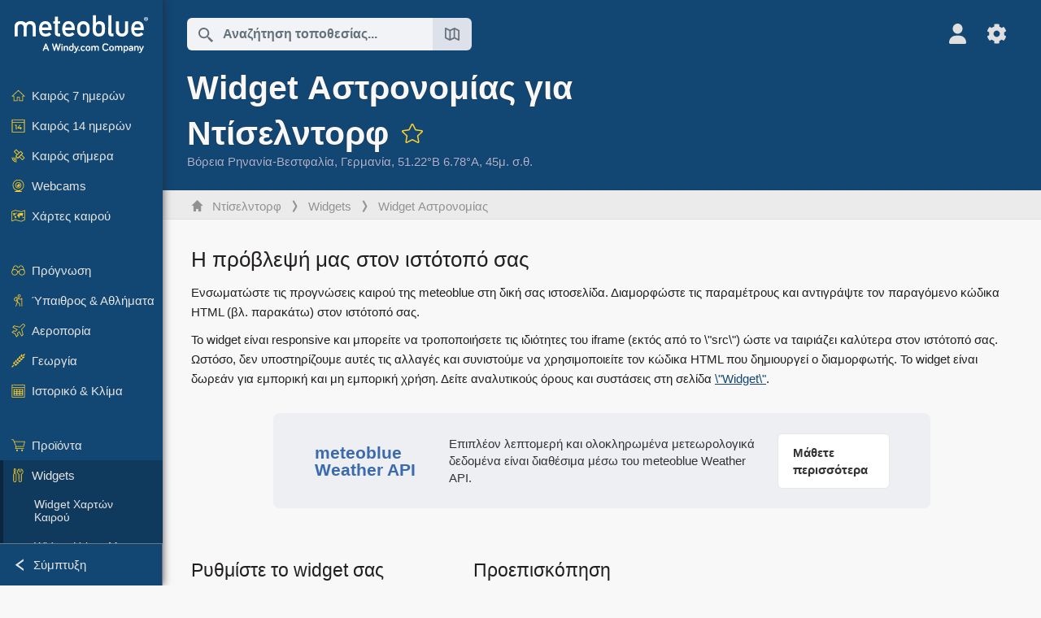

--- FILE ---
content_type: text/html; charset=UTF-8
request_url: https://www.meteoblue.com/el/%CE%BA%CE%B1%CE%B9%CF%81%CF%8C%CF%82/widget/setupseeing/%CE%9D%CF%84%CE%AF%CF%83%CE%B5%CE%BB%CE%BD%CF%84%CE%BF%CF%81%CF%86_%CE%93%CE%B5%CF%81%CE%BC%CE%B1%CE%BD%CE%AF%CE%B1_2934246
body_size: 12636
content:


<!DOCTYPE html>
<html lang="el">

    
    <head prefix="og: http://ogp.me/ns# fb: http://opg.me/ns/fb# place: http://ogp.me/ns/place#">
    

<script>
window.dataLayer = window.dataLayer || [];

/* https://developers.google.com/tag-platform/tag-manager/datalayer */
dataLayer.push({
  'pagePath': '/weather/widget/setupseeing',
  'visitorType': 'visitor',
  'language': 'el'
});
// https://developers.google.com/tag-platform/gtagjs/configure
function gtag(){dataLayer.push(arguments)};

// Disabled, since it possibly breaks Google Analytics tracking - 2025-11-17
// gtag('consent', 'default', {
//     'ad_storage': 'denied',
//     'analytics_storage': 'denied',
//     'ad_user_data': 'denied',
//     'ad_personalization': 'denied',
//     'wait_for_update': 500,
// });
</script>
<!-- Google Tag Manager -->
<script>(function(w,d,s,l,i){w[l]=w[l]||[];w[l].push({'gtm.start':
new Date().getTime(),event:'gtm.js'});var f=d.getElementsByTagName(s)[0],
j=d.createElement(s),dl=l!='dataLayer'?'&l='+l:'';j.async=true;j.src=
'https://www.googletagmanager.com/gtm.js?id='+i+dl;f.parentNode.insertBefore(j,f);
})(window,document,'script','dataLayer','GTM-NCD5HRF');</script>
<!-- End Google Tag Manager -->
<script>
// foreach experienceImpressions
  dataLayer.push({"event": "experience_impression",
    "experiment_id": "mgb_locationSearchUrl",
    "variation_id": ""
  });
</script>


    <meta http-equiv="X-UA-Compatible" content="IE=edge">
    <meta http-equiv="Content-Type" content="text/html;charset=UTF-8">
            <meta name="robots" content="NOINDEX">
    
        <meta name="viewport" content="width=device-width, initial-scale=1.0">

    
    
    <link rel="stylesheet" type="text/css" href="https://static.meteoblue.com/build/website.741/styles/main.css" />
<link rel="stylesheet" type="text/css" href="https://static.meteoblue.com/build/website.741/styles/print.css" media="print" />

    
    <link rel="shortcut icon" href="/favicon.ico">

    
    <meta name="image" content="https://static.meteoblue.com/assets/images/logo/meteoblue_tile_large.png">


<meta property="og:title" content="Widget Αστρονομίας για Ντίσελντορφ - meteoblue">
<meta property="og:type" content="website">
<meta property="og:image" content="https://static.meteoblue.com/assets/images/logo/meteoblue_tile_large.png">
<meta property="og:url" content="https://www.meteoblue.com/el/%CE%BA%CE%B1%CE%B9%CF%81%CF%8C%CF%82/widget/setupseeing/%ce%9d%cf%84%ce%af%cf%83%ce%b5%ce%bb%ce%bd%cf%84%ce%bf%cf%81%cf%86_%ce%93%ce%b5%cf%81%ce%bc%ce%b1%ce%bd%ce%af%ce%b1_2934246">
<meta property="og:description"
      content="meteoblue - weather close to you">
<meta property="og:site_name" content="meteoblue">
<meta property="og:locale" content="el_GR">
    <meta property="place:location:latitude" content="51.2217">
    <meta property="place:location:longitude" content="6.77616">
    <meta property="place:location:altitude" content="45">


    <meta name="twitter:card" content="summary_large_image">
    <meta name="twitter:image" content="https://static.meteoblue.com/assets/images/logo/meteoblue_tile_large.png">
<meta name="twitter:site" content="@meteoblue">
<meta name="twitter:creator" content="@meteoblue">
<meta name="twitter:title"   content="Widget Αστρονομίας για Ντίσελντορφ - meteoblue">
<meta name="twitter:description"
      content="meteoblue - weather close to you">

<meta name="twitter:app:name:iphone" content="meteoblue">
<meta name="twitter:app:id:iphone" content="994459137">



    <link rel="alternate" hreflang="ar" href="https://www.meteoblue.com/ar/weather/widget/setupseeing/%d8%af%d9%88%d8%b3%d9%84%d8%af%d9%88%d8%b1%d9%81_%d8%a3%d9%84%d9%85%d8%a7%d9%86%d9%8a%d8%a7_2934246"/>
    <link rel="alternate" hreflang="bg" href="https://www.meteoblue.com/bg/%D0%B2%D1%80%D0%B5%D0%BC%D0%B5%D1%82%D0%BE/widget/setupseeing/%d0%94%d1%8e%d1%81%d0%b5%d0%bb%d0%b4%d0%be%d1%80%d1%84_%d0%93%d0%b5%d1%80%d0%bc%d0%b0%d0%bd%d0%b8%d1%8f_2934246"/>
    <link rel="alternate" hreflang="cs" href="https://www.meteoblue.com/cs/po%C4%8Das%C3%AD/widget/setupseeing/d%c3%bcsseldorf_n%c4%9bmecko_2934246"/>
    <link rel="alternate" hreflang="de" href="https://www.meteoblue.com/de/wetter/widget/setupseeing/d%c3%bcsseldorf_deutschland_2934246"/>
    <link rel="alternate" hreflang="el" href="https://www.meteoblue.com/el/%CE%BA%CE%B1%CE%B9%CF%81%CF%8C%CF%82/widget/setupseeing/%ce%9d%cf%84%ce%af%cf%83%ce%b5%ce%bb%ce%bd%cf%84%ce%bf%cf%81%cf%86_%ce%93%ce%b5%cf%81%ce%bc%ce%b1%ce%bd%ce%af%ce%b1_2934246"/>
    <link rel="alternate" hreflang="en" href="https://www.meteoblue.com/en/weather/widget/setupseeing/d%c3%bcsseldorf_germany_2934246"/>
    <link rel="alternate" hreflang="es" href="https://www.meteoblue.com/es/tiempo/widget/setupseeing/d%c3%bcsseldorf_alemania_2934246"/>
    <link rel="alternate" hreflang="fr" href="https://www.meteoblue.com/fr/meteo/widget/setupseeing/d%c3%bcsseldorf_allemagne_2934246"/>
    <link rel="alternate" hreflang="hr" href="https://www.meteoblue.com/hr/weather/widget/setupseeing/d%c3%bcsseldorf_federal-republic-of-germany_2934246"/>
    <link rel="alternate" hreflang="hu" href="https://www.meteoblue.com/hu/id%C5%91j%C3%A1r%C3%A1s/widget/setupseeing/d%c3%bcsseldorf_n%c3%a9metorsz%c3%a1g_2934246"/>
    <link rel="alternate" hreflang="it" href="https://www.meteoblue.com/it/tempo/widget/setupseeing/d%c3%bcsseldorf_germania_2934246"/>
    <link rel="alternate" hreflang="ka" href="https://www.meteoblue.com/ka/%E1%83%90%E1%83%9B%E1%83%98%E1%83%9C%E1%83%93%E1%83%98/widget/setupseeing/%e1%83%93%e1%83%98%e1%83%a3%e1%83%a1%e1%83%94%e1%83%9a%e1%83%93%e1%83%9d%e1%83%a0%e1%83%a4%e1%83%98_%e1%83%92%e1%83%94%e1%83%a0%e1%83%9b%e1%83%90%e1%83%9c%e1%83%98%e1%83%90_2934246"/>
    <link rel="alternate" hreflang="nl" href="https://www.meteoblue.com/nl/weer/widget/setupseeing/d%c3%bcsseldorf_duitsland_2934246"/>
    <link rel="alternate" hreflang="pl" href="https://www.meteoblue.com/pl/pogoda/widget/setupseeing/d%c3%bcsseldorf_niemcy_2934246"/>
    <link rel="alternate" hreflang="pt" href="https://www.meteoblue.com/pt/tempo/widget/setupseeing/d%c3%bcsseldorf_alemanha_2934246"/>
    <link rel="alternate" hreflang="ro" href="https://www.meteoblue.com/ro/vreme/widget/setupseeing/d%c3%bcsseldorf_germania_2934246"/>
    <link rel="alternate" hreflang="ru" href="https://www.meteoblue.com/ru/%D0%BF%D0%BE%D0%B3%D0%BE%D0%B4%D0%B0/widget/setupseeing/%d0%94%d1%8e%d1%81%d1%81%d0%b5%d0%bb%d1%8c%d0%b4%d0%be%d1%80%d1%84_%d0%93%d0%b5%d1%80%d0%bc%d0%b0%d0%bd%d0%b8%d1%8f_2934246"/>
    <link rel="alternate" hreflang="sk" href="https://www.meteoblue.com/sk/po%C4%8Dasie/widget/setupseeing/d%c3%bcsseldorf_nemecko_2934246"/>
    <link rel="alternate" hreflang="sr" href="https://www.meteoblue.com/sr/vreme/widget/setupseeing/%d0%94%d0%b8%d1%81%d0%b5%d0%bb%d0%b4%d0%be%d1%80%d1%84_%d0%9d%d0%b5%d0%bc%d0%b0%d1%87%d0%ba%d0%b0_2934246"/>
    <link rel="alternate" hreflang="tr" href="https://www.meteoblue.com/tr/hava/widget/setupseeing/d%c3%bcsseldorf_almanya_2934246"/>
    <link rel="alternate" hreflang="uk" href="https://www.meteoblue.com/uk/weather/widget/setupseeing/d%c3%bcsseldorf_federal-republic-of-germany_2934246"/>

    
        <title>Widget Αστρονομίας για Ντίσελντορφ - meteoblue</title>

            
        <script async src="https://securepubads.g.doubleclick.net/tag/js/gpt.js"></script>
    
    
    
    <meta name="apple-itunes-app" content="app-id=994459137">

    
    <link rel="manifest" href="/el/index/manifest">

    <script>
        let deferredPrompt;

        window.addEventListener('beforeinstallprompt', (e) => {
            e.preventDefault();
            deferredPrompt = e;
            const banner = document.getElementById('app-download-banner');
            if (banner) banner.style.display = 'flex';
        });
    </script>
</head>

    <body class="     wide                        ">
                    <!-- Google Tag Manager (noscript) -->
            <noscript><iframe src="https://www.googletagmanager.com/ns.html?id=GTM-NCD5HRF"
            height="0" width="0" style="display:none;visibility:hidden"></iframe></noscript>
            <!-- End Google Tag Manager (noscript) -->
                <script>
            window.locationSearchUrl = "";
        </script>

        
            
    <div id="navigation_scroll_container" class="navigation-scroll-container">
        <nav id="main_navigation" class="main-navigation">
                            <a title="meteoblue" href="/el/%CE%BA%CE%B1%CE%B9%CF%81%CF%8C%CF%82/%CF%80%CF%81%CF%8C%CE%B3%CE%BD%CF%89%CF%83%CE%B7/%CE%B5%CE%B2%CE%B4%CE%BF%CE%BC%CE%AC%CE%B4%CE%B1" class="menu-logo" aria-label="Αρχική"></a>
                        <ul class="nav" itemscope="itemscope" itemtype="http://schema.org/SiteNavigationElement"><li class=""><a href="/el/%CE%BA%CE%B1%CE%B9%CF%81%CF%8C%CF%82/%CE%B5%CE%B2%CE%B4%CE%BF%CE%BC%CE%AC%CE%B4%CE%B1/%ce%9d%cf%84%ce%af%cf%83%ce%b5%ce%bb%ce%bd%cf%84%ce%bf%cf%81%cf%86_%ce%93%ce%b5%cf%81%ce%bc%ce%b1%ce%bd%ce%af%ce%b1_2934246" class="icon-7-day nav-icon" itemprop="url" title="Καιρός 7 ημερών"><span itemprop="name">Καιρός 7 ημερών</span></a></li><li class=""><a href="/el/%CE%BA%CE%B1%CE%B9%CF%81%CF%8C%CF%82/14-%CE%B7%CE%BC%CE%B5%CF%81%CF%8E%CE%BD/%ce%9d%cf%84%ce%af%cf%83%ce%b5%ce%bb%ce%bd%cf%84%ce%bf%cf%81%cf%86_%ce%93%ce%b5%cf%81%ce%bc%ce%b1%ce%bd%ce%af%ce%b1_2934246" class="icon-14-day nav-icon" itemprop="url" title="Καιρός 14 ημερών"><span itemprop="name">Καιρός 14 ημερών</span></a></li><li class=""><a href="/el/%CE%BA%CE%B1%CE%B9%CF%81%CF%8C%CF%82/%CF%83%CE%AE%CE%BC%CE%B5%CF%81%CE%B1/%ce%9d%cf%84%ce%af%cf%83%ce%b5%ce%bb%ce%bd%cf%84%ce%bf%cf%81%cf%86_%ce%93%ce%b5%cf%81%ce%bc%ce%b1%ce%bd%ce%af%ce%b1_2934246" class="icon-current nav-icon" itemprop="url" title="Καιρός σήμερα"><span itemprop="name">Καιρός σήμερα</span></a></li><li class=""><a href="/el/%CE%BA%CE%B1%CE%B9%CF%81%CF%8C%CF%82/webcams/%ce%9d%cf%84%ce%af%cf%83%ce%b5%ce%bb%ce%bd%cf%84%ce%bf%cf%81%cf%86_%ce%93%ce%b5%cf%81%ce%bc%ce%b1%ce%bd%ce%af%ce%b1_2934246" class="icon-webcam nav-icon" itemprop="url" title="Webcams"><span itemprop="name">Webcams</span></a></li><li class=" section-end"><a href="/el/%CE%BA%CE%B1%CE%B9%CF%81%CF%8C%CF%82/%CF%87%CE%AC%CF%81%CF%84%CE%B5%CF%82/%ce%9d%cf%84%ce%af%cf%83%ce%b5%ce%bb%ce%bd%cf%84%ce%bf%cf%81%cf%86_%ce%93%ce%b5%cf%81%ce%bc%ce%b1%ce%bd%ce%af%ce%b1_2934246" class="icon-weather-maps nav-icon" itemprop="url" title="Χάρτες καιρού"><span itemprop="name">Χάρτες καιρού</span></a></li><li class=" extendable"><a href="#" class="icon-forecast nav-icon" itemprop="url" target=""><span itemprop="name">Πρόγνωση</span></a><ul><li class=""><a href="javascript:void(0)" itemprop="url" data-url="/el/%CE%BA%CE%B1%CE%B9%CF%81%CF%8C%CF%82/%CF%80%CF%81%CF%8C%CE%B3%CE%BD%CF%89%CF%83%CE%B7/meteogramweb/%ce%9d%cf%84%ce%af%cf%83%ce%b5%ce%bb%ce%bd%cf%84%ce%bf%cf%81%cf%86_%ce%93%ce%b5%cf%81%ce%bc%ce%b1%ce%bd%ce%af%ce%b1_2934246"><span itemprop="name">Μετεογράμματα</span></a></li><li class=""><a href="javascript:void(0)" itemprop="url" data-url="/el/%CE%BA%CE%B1%CE%B9%CF%81%CF%8C%CF%82/%CF%80%CF%81%CF%8C%CE%B3%CE%BD%CF%89%CF%83%CE%B7/multimodel/%ce%9d%cf%84%ce%af%cf%83%ce%b5%ce%bb%ce%bd%cf%84%ce%bf%cf%81%cf%86_%ce%93%ce%b5%cf%81%ce%bc%ce%b1%ce%bd%ce%af%ce%b1_2934246"><span itemprop="name">MultiModel</span></a></li><li class=""><a href="javascript:void(0)" itemprop="url" data-url="/el/%CE%BA%CE%B1%CE%B9%CF%81%CF%8C%CF%82/%CF%80%CF%81%CF%8C%CE%B3%CE%BD%CF%89%CF%83%CE%B7/multimodelensemble/%ce%9d%cf%84%ce%af%cf%83%ce%b5%ce%bb%ce%bd%cf%84%ce%bf%cf%81%cf%86_%ce%93%ce%b5%cf%81%ce%bc%ce%b1%ce%bd%ce%af%ce%b1_2934246"><span itemprop="name">Σύνολο MultiModel</span></a></li><li class=""><a href="javascript:void(0)" itemprop="url" data-url="/el/%CE%BA%CE%B1%CE%B9%CF%81%CF%8C%CF%82/%CF%80%CF%81%CF%8C%CE%B3%CE%BD%CF%89%CF%83%CE%B7/seasonaloutlook/%ce%9d%cf%84%ce%af%cf%83%ce%b5%ce%bb%ce%bd%cf%84%ce%bf%cf%81%cf%86_%ce%93%ce%b5%cf%81%ce%bc%ce%b1%ce%bd%ce%af%ce%b1_2934246"><span itemprop="name">Εποχική πρόγνωση</span></a></li><li class=""><a href="/el/%CE%BA%CE%B1%CE%B9%CF%81%CF%8C%CF%82/warnings/index/%ce%9d%cf%84%ce%af%cf%83%ce%b5%ce%bb%ce%bd%cf%84%ce%bf%cf%81%cf%86_%ce%93%ce%b5%cf%81%ce%bc%ce%b1%ce%bd%ce%af%ce%b1_2934246" itemprop="url"><span itemprop="name">Προειδοποιήσεις καιρού</span></a></li></ul></li><li class=" extendable"><a href="#" class="icon-outdoor-sports nav-icon" itemprop="url" target=""><span itemprop="name">Ύπαιθρος &amp; Αθλήματα</span></a><ul><li class=""><a href="javascript:void(0)" itemprop="url" data-url="/el/%CE%BA%CE%B1%CE%B9%CF%81%CF%8C%CF%82/outdoorsports/where2go/%ce%9d%cf%84%ce%af%cf%83%ce%b5%ce%bb%ce%bd%cf%84%ce%bf%cf%81%cf%86_%ce%93%ce%b5%cf%81%ce%bc%ce%b1%ce%bd%ce%af%ce%b1_2934246"><span itemprop="name">where2go</span></a></li><li class=""><a href="javascript:void(0)" itemprop="url" data-url="/el/%CE%BA%CE%B1%CE%B9%CF%81%CF%8C%CF%82/outdoorsports/snow/%ce%9d%cf%84%ce%af%cf%83%ce%b5%ce%bb%ce%bd%cf%84%ce%bf%cf%81%cf%86_%ce%93%ce%b5%cf%81%ce%bc%ce%b1%ce%bd%ce%af%ce%b1_2934246"><span itemprop="name">Χιόνι</span></a></li><li class=""><a href="javascript:void(0)" itemprop="url" data-url="/el/%CE%BA%CE%B1%CE%B9%CF%81%CF%8C%CF%82/outdoorsports/seasurf/%ce%9d%cf%84%ce%af%cf%83%ce%b5%ce%bb%ce%bd%cf%84%ce%bf%cf%81%cf%86_%ce%93%ce%b5%cf%81%ce%bc%ce%b1%ce%bd%ce%af%ce%b1_2934246"><span itemprop="name">Θάλασσα &amp; Σέρφινγκ</span></a></li><li class=""><a href="/el/%CE%BA%CE%B1%CE%B9%CF%81%CF%8C%CF%82/outdoorsports/seeing/%ce%9d%cf%84%ce%af%cf%83%ce%b5%ce%bb%ce%bd%cf%84%ce%bf%cf%81%cf%86_%ce%93%ce%b5%cf%81%ce%bc%ce%b1%ce%bd%ce%af%ce%b1_2934246" itemprop="url"><span itemprop="name">Astronomy Seeing</span></a></li><li class=""><a href="/el/%CE%BA%CE%B1%CE%B9%CF%81%CF%8C%CF%82/outdoorsports/airquality/%ce%9d%cf%84%ce%af%cf%83%ce%b5%ce%bb%ce%bd%cf%84%ce%bf%cf%81%cf%86_%ce%93%ce%b5%cf%81%ce%bc%ce%b1%ce%bd%ce%af%ce%b1_2934246" itemprop="url"><span itemprop="name">Ποιότητα αέρα &amp; Γύρη</span></a></li></ul></li><li class=" extendable"><a href="#" class="icon-aviation nav-icon" itemprop="url" target=""><span itemprop="name">Αεροπορία</span></a><ul><li class=""><a href="javascript:void(0)" itemprop="url" data-url="/el/%CE%BA%CE%B1%CE%B9%CF%81%CF%8C%CF%82/aviation/air/%ce%9d%cf%84%ce%af%cf%83%ce%b5%ce%bb%ce%bd%cf%84%ce%bf%cf%81%cf%86_%ce%93%ce%b5%cf%81%ce%bc%ce%b1%ce%bd%ce%af%ce%b1_2934246"><span itemprop="name">AIR</span></a></li><li class=""><a href="javascript:void(0)" itemprop="url" data-url="/el/%CE%BA%CE%B1%CE%B9%CF%81%CF%8C%CF%82/aviation/thermal/%ce%9d%cf%84%ce%af%cf%83%ce%b5%ce%bb%ce%bd%cf%84%ce%bf%cf%81%cf%86_%ce%93%ce%b5%cf%81%ce%bc%ce%b1%ce%bd%ce%af%ce%b1_2934246"><span itemprop="name">Θερμικά</span></a></li><li class=""><a href="javascript:void(0)" itemprop="url" data-url="/el/%CE%BA%CE%B1%CE%B9%CF%81%CF%8C%CF%82/aviation/trajectories/%ce%9d%cf%84%ce%af%cf%83%ce%b5%ce%bb%ce%bd%cf%84%ce%bf%cf%81%cf%86_%ce%93%ce%b5%cf%81%ce%bc%ce%b1%ce%bd%ce%af%ce%b1_2934246"><span itemprop="name">Τροχιές</span></a></li><li class=""><a href="javascript:void(0)" itemprop="url" data-url="/el/%CE%BA%CE%B1%CE%B9%CF%81%CF%8C%CF%82/aviation/crosssection/%ce%9d%cf%84%ce%af%cf%83%ce%b5%ce%bb%ce%bd%cf%84%ce%bf%cf%81%cf%86_%ce%93%ce%b5%cf%81%ce%bc%ce%b1%ce%bd%ce%af%ce%b1_2934246"><span itemprop="name">Cross-section</span></a></li><li class=""><a href="javascript:void(0)" itemprop="url" data-url="/el/%CE%BA%CE%B1%CE%B9%CF%81%CF%8C%CF%82/aviation/stuve/%ce%9d%cf%84%ce%af%cf%83%ce%b5%ce%bb%ce%bd%cf%84%ce%bf%cf%81%cf%86_%ce%93%ce%b5%cf%81%ce%bc%ce%b1%ce%bd%ce%af%ce%b1_2934246"><span itemprop="name">Stueve &amp; Sounding</span></a></li><li class=""><a href="/el/%CE%BA%CE%B1%CE%B9%CF%81%CF%8C%CF%82/%CF%87%CE%AC%CF%81%CF%84%CE%B5%CF%82/index/%ce%9d%cf%84%ce%af%cf%83%ce%b5%ce%bb%ce%bd%cf%84%ce%bf%cf%81%cf%86_%ce%93%ce%b5%cf%81%ce%bc%ce%b1%ce%bd%ce%af%ce%b1_2934246#map=metar~metarflightcondition~none~none~none" itemprop="url"><span itemprop="name">METAR &amp; TAF</span></a></li></ul></li><li class=" extendable"><a href="#" class="icon-agriculture nav-icon" itemprop="url" target=""><span itemprop="name">Γεωργία</span></a><ul><li class=""><a href="javascript:void(0)" itemprop="url" data-url="/el/%CE%BA%CE%B1%CE%B9%CF%81%CF%8C%CF%82/agriculture/meteogramagro/%ce%9d%cf%84%ce%af%cf%83%ce%b5%ce%bb%ce%bd%cf%84%ce%bf%cf%81%cf%86_%ce%93%ce%b5%cf%81%ce%bc%ce%b1%ce%bd%ce%af%ce%b1_2934246"><span itemprop="name">Meteogram AGRO</span></a></li><li class=""><a href="javascript:void(0)" itemprop="url" data-url="/el/%CE%BA%CE%B1%CE%B9%CF%81%CF%8C%CF%82/agriculture/sowing/%ce%9d%cf%84%ce%af%cf%83%ce%b5%ce%bb%ce%bd%cf%84%ce%bf%cf%81%cf%86_%ce%93%ce%b5%cf%81%ce%bc%ce%b1%ce%bd%ce%af%ce%b1_2934246"><span itemprop="name">Παράθυρα σποράς</span></a></li><li class=""><a href="javascript:void(0)" itemprop="url" data-url="/el/%CE%BA%CE%B1%CE%B9%CF%81%CF%8C%CF%82/agriculture/spraying/%ce%9d%cf%84%ce%af%cf%83%ce%b5%ce%bb%ce%bd%cf%84%ce%bf%cf%81%cf%86_%ce%93%ce%b5%cf%81%ce%bc%ce%b1%ce%bd%ce%af%ce%b1_2934246"><span itemprop="name">Παράθυρα ψεκασμού</span></a></li><li class=""><a href="javascript:void(0)" itemprop="url" data-url="/el/%CE%BA%CE%B1%CE%B9%CF%81%CF%8C%CF%82/agriculture/soiltrafficability/%ce%9d%cf%84%ce%af%cf%83%ce%b5%ce%bb%ce%bd%cf%84%ce%bf%cf%81%cf%86_%ce%93%ce%b5%cf%81%ce%bc%ce%b1%ce%bd%ce%af%ce%b1_2934246"><span itemprop="name">Βατότητα εδάφους</span></a></li></ul></li><li class=" section-end extendable"><a href="/el/%CE%BA%CE%B1%CE%B9%CF%81%CF%8C%CF%82/historyclimate/climatemodelled/%ce%9d%cf%84%ce%af%cf%83%ce%b5%ce%bb%ce%bd%cf%84%ce%bf%cf%81%cf%86_%ce%93%ce%b5%cf%81%ce%bc%ce%b1%ce%bd%ce%af%ce%b1_2934246" class="icon-history-climate nav-icon" itemprop="url"><span itemprop="name">Ιστορικό &amp; Κλίμα</span></a><ul><li class=""><a href="javascript:void(0)" itemprop="url" data-url="/el/climate-change/%ce%9d%cf%84%ce%af%cf%83%ce%b5%ce%bb%ce%bd%cf%84%ce%bf%cf%81%cf%86_%ce%93%ce%b5%cf%81%ce%bc%ce%b1%ce%bd%ce%af%ce%b1_2934246"><span itemprop="name">Κλιματική αλλαγή</span></a></li><li class=""><a href="/el/%CE%BA%CE%B1%CE%B9%CF%81%CF%8C%CF%82/historyclimate/climatemodelled/%ce%9d%cf%84%ce%af%cf%83%ce%b5%ce%bb%ce%bd%cf%84%ce%bf%cf%81%cf%86_%ce%93%ce%b5%cf%81%ce%bc%ce%b1%ce%bd%ce%af%ce%b1_2934246" itemprop="url"><span itemprop="name">Κλίμα (μοντελοποιημένο)</span></a></li><li class=""><a href="javascript:void(0)" itemprop="url" data-url="/el/%CE%BA%CE%B1%CE%B9%CF%81%CF%8C%CF%82/historyclimate/climateobserved/%ce%9d%cf%84%ce%af%cf%83%ce%b5%ce%bb%ce%bd%cf%84%ce%bf%cf%81%cf%86_%ce%93%ce%b5%cf%81%ce%bc%ce%b1%ce%bd%ce%af%ce%b1_2934246"><span itemprop="name">Κλίμα (παρατηρημένο)</span></a></li><li class=""><a href="javascript:void(0)" itemprop="url" data-url="/el/%CE%BA%CE%B1%CE%B9%CF%81%CF%8C%CF%82/historyclimate/verificationshort/%ce%9d%cf%84%ce%af%cf%83%ce%b5%ce%bb%ce%bd%cf%84%ce%bf%cf%81%cf%86_%ce%93%ce%b5%cf%81%ce%bc%ce%b1%ce%bd%ce%af%ce%b1_2934246"><span itemprop="name">Βραχυπρόθεσμη επαλήθευση</span></a></li><li class=""><a href="/el/%CE%BA%CE%B1%CE%B9%CF%81%CF%8C%CF%82/historyclimate/weatherarchive/%ce%9d%cf%84%ce%af%cf%83%ce%b5%ce%bb%ce%bd%cf%84%ce%bf%cf%81%cf%86_%ce%93%ce%b5%cf%81%ce%bc%ce%b1%ce%bd%ce%af%ce%b1_2934246" itemprop="url"><span itemprop="name">Αρχείο καιρού</span></a></li><li class=""><a href="javascript:void(0)" itemprop="url" data-url="/el/%CE%BA%CE%B1%CE%B9%CF%81%CF%8C%CF%82/historyclimate/climatecomparison/%ce%9d%cf%84%ce%af%cf%83%ce%b5%ce%bb%ce%bd%cf%84%ce%bf%cf%81%cf%86_%ce%93%ce%b5%cf%81%ce%bc%ce%b1%ce%bd%ce%af%ce%b1_2934246"><span itemprop="name">Σύγκριση κλίματος</span></a></li></ul></li><li class=" extendable"><a href="/el/pointplus" class="icon-products nav-icon" itemprop="url"><span itemprop="name">Προϊόντα</span></a><ul><li class=""><a rel="noreferrer" href="https://content.meteoblue.com/en/" itemprop="url" target="_blank"><span class="external-positive glyph" itemprop="name">&nbsp;Επισκόπηση</span></a></li><li class=""><a rel="noreferrer" href="https://content.meteoblue.com/en/business-solutions/weather-apis" itemprop="url" target="_blank"><span class="external-positive glyph" itemprop="name">&nbsp;Weather API</span></a></li><li class=""><a href="/el/ad-free" itemprop="url"><span itemprop="name">Ad-free</span></a></li><li class=""><a href="/el/pointplus" itemprop="url"><span itemprop="name">point+</span></a></li><li class=""><a href="/el/historyplus" itemprop="url"><span itemprop="name">history+</span></a></li><li class=""><a href="/el/climateplus" itemprop="url"><span itemprop="name">climate+</span></a></li><li class=""><a href="/el/products/cityclimate" itemprop="url"><span itemprop="name">Αστικοί θερμικοί χάρτες</span></a></li><li class=""><a rel="noreferrer" href="https://play.google.com/store/apps/details?id=com.meteoblue.droid&amp;utm_source=Website&amp;utm_campaign=Permanent" itemprop="url" target="_blank"><span class="external-positive glyph" itemprop="name">&nbsp;Εφαρμογή Android</span></a></li><li class=""><a rel="noreferrer" href="https://itunes.apple.com/app/meteoblue/id994459137" itemprop="url" target="_blank"><span class="external-positive glyph" itemprop="name">&nbsp;Εφαρμογή iPhone</span></a></li></ul></li><li class=" extendable extend"><a href="#" class="icon-widget nav-icon" itemprop="url" target=""><span itemprop="name">Widgets</span></a><ul><li class=""><a href="javascript:void(0)" itemprop="url" data-url="/el/%CE%BA%CE%B1%CE%B9%CF%81%CF%8C%CF%82/widget/setupmap/%ce%9d%cf%84%ce%af%cf%83%ce%b5%ce%bb%ce%bd%cf%84%ce%bf%cf%81%cf%86_%ce%93%ce%b5%cf%81%ce%bc%ce%b1%ce%bd%ce%af%ce%b1_2934246"><span itemprop="name">Widget Χαρτών Καιρού</span></a></li><li class=""><a href="javascript:void(0)" itemprop="url" data-url="/el/%CE%BA%CE%B1%CE%B9%CF%81%CF%8C%CF%82/widget/setupheatmap/%ce%9d%cf%84%ce%af%cf%83%ce%b5%ce%bb%ce%bd%cf%84%ce%bf%cf%81%cf%86_%ce%93%ce%b5%cf%81%ce%bc%ce%b1%ce%bd%ce%af%ce%b1_2934246"><span itemprop="name">Widget Urban Maps</span></a></li><li class=""><a href="javascript:void(0)" itemprop="url" data-url="/el/%CE%BA%CE%B1%CE%B9%CF%81%CF%8C%CF%82/widget/setupthree/%ce%9d%cf%84%ce%af%cf%83%ce%b5%ce%bb%ce%bd%cf%84%ce%bf%cf%81%cf%86_%ce%93%ce%b5%cf%81%ce%bc%ce%b1%ce%bd%ce%af%ce%b1_2934246"><span itemprop="name">Widget Καιρού ανά 3 ώρες</span></a></li><li class=""><a href="javascript:void(0)" itemprop="url" data-url="/el/%CE%BA%CE%B1%CE%B9%CF%81%CF%8C%CF%82/widget/setupday/%ce%9d%cf%84%ce%af%cf%83%ce%b5%ce%bb%ce%bd%cf%84%ce%bf%cf%81%cf%86_%ce%93%ce%b5%cf%81%ce%bc%ce%b1%ce%bd%ce%af%ce%b1_2934246"><span itemprop="name">Widget Ημερήσιου Καιρού</span></a></li><li class="active"><a href="javascript:void(0)" itemprop="url" data-url="/el/%CE%BA%CE%B1%CE%B9%CF%81%CF%8C%CF%82/widget/setupseeing/%ce%9d%cf%84%ce%af%cf%83%ce%b5%ce%bb%ce%bd%cf%84%ce%bf%cf%81%cf%86_%ce%93%ce%b5%cf%81%ce%bc%ce%b1%ce%bd%ce%af%ce%b1_2934246"><span itemprop="name">Widget Αστρονομίας</span></a></li><li class=""><a href="javascript:void(0)" itemprop="url" data-url="/el/%CE%BA%CE%B1%CE%B9%CF%81%CF%8C%CF%82/widget/setupmeteogram/%ce%9d%cf%84%ce%af%cf%83%ce%b5%ce%bb%ce%bd%cf%84%ce%bf%cf%81%cf%86_%ce%93%ce%b5%cf%81%ce%bc%ce%b1%ce%bd%ce%af%ce%b1_2934246"><span itemprop="name">Μετεώγραμμα Widget</span></a></li><li class=""><a href="/el/%CE%BA%CE%B1%CE%B9%CF%81%CF%8C%CF%82/meteotv/overview/%ce%9d%cf%84%ce%af%cf%83%ce%b5%ce%bb%ce%bd%cf%84%ce%bf%cf%81%cf%86_%ce%93%ce%b5%cf%81%ce%bc%ce%b1%ce%bd%ce%af%ce%b1_2934246" class="meteotv nav-icon" itemprop="url" title="meteoTV"><span itemprop="name">meteoTV</span></a></li></ul></li><li class=" section-end extendable"><a href="/el/blog/article/news" class="icon-news nav-icon" itemprop="url"><span itemprop="name">Ειδήσεις</span></a><ul><li class=""><a href="/el/blog/article/news" itemprop="url"><span itemprop="name">Ειδήσεις</span></a></li><li class=""><a href="/el/blog/article/weathernews" itemprop="url"><span itemprop="name">Ειδήσεις καιρού</span></a></li></ul></li></ul>            <ul class="nav collapse-button">
                <li id="button_collapse" class="button-collapse glyph" title="Σύμπτυξη">Σύμπτυξη</li>
                <li id="button_expand" class="button-expand glyph" title="Ανάπτυξη"></li>
            </ul>
        </nav>
    </div>

    
    
    <script>
        try{
            if( window.localStorage !== undefined && window.localStorage !== null){
                const navigationJson = localStorage.getItem('navigation');
                if (navigationJson !== null && navigationJson !== undefined) {
                    const navigationSettings = JSON.parse(navigationJson);
                    if (navigationSettings.collapsed) {
                        document.body.classList.add("nav-collapsed");
                    }
                }
            }
        } catch (err){
            console.error(err);
        }
    </script>

                    <div class="page-header  ">
        
    <div id="app-download-banner" class="app-download-banner">
        <span class="glyph close" onclick="document.getElementById('app-download-banner').style.display = 'none'"></span>
        <div>Κατεβάστε την εφαρμογή meteoblue</div>
        <button class="btn" id="install-app-button" onclick="deferredPrompt.prompt()">
            Λήψη        </button>
    </div>
    <script>
        if (deferredPrompt !== undefined) {
            document.getElementById('app-download-banner').style.display = 'flex';
        }
    </script>

    
    <div class="intro">
        <div class="topnav">
            <div class="wrapper ">
                <div class="header-top">
                                            <div class="menu-mobile-container">
                            <a class="menu-mobile-trigger" href="#" aria-label="Μενού">
                                <span class="fasvg-36 fa-bars"></span>
                            </a>
                            <div id="menu_mobile" class="menu-mobile">
                                <a href="/el/%CE%BA%CE%B1%CE%B9%CF%81%CF%8C%CF%82/%CF%80%CF%81%CF%8C%CE%B3%CE%BD%CF%89%CF%83%CE%B7/%CE%B5%CE%B2%CE%B4%CE%BF%CE%BC%CE%AC%CE%B4%CE%B1" class="menu-logo " aria-label="Αρχική"></a>
                                <div class="menu-mobile-trigger close-menu-mobile">
                                    <span class="close-drawer">×</span>
                                </div>
                            </div>
                        </div>
                    
                                            <div class="location-box">
                            <div class="location-selection primary">
                                <div id="location_search" class="location-search">
                                    <form id="locationform" class="locationform" method="get"
                                        action="/el/%CE%BA%CE%B1%CE%B9%CF%81%CF%8C%CF%82/search/index">
                                        <input id="gls"
                                            class="searchtext"
                                            type="text"
                                            value=""
                                            data-mbdescription="Αναζήτηση τοποθεσίας"                                            data-mbautoset="1"
                                            data-role="query"
                                            name="query"
                                            autocomplete="off"
                                            tabindex="0"
                                            placeholder="Αναζήτηση τοποθεσίας..."                                            onclick="if(this.value == 'Αναζήτηση τοποθεσίας...') {this.value=''}">
                                        </input>
                                        <label for="gls">Αναζήτηση τοποθεσίας</label>                                        
                                        <button type="submit" aria-label="Υποβολή">
                                        </button>
                                        <button id="gls_map" class="location-map" href="#" aria-label="Άνοιγμα χάρτη"> 
                                            <span class="fasvg-18 fa-map-search"></span>
                                        </button>
                                        <button id="gps" class="location-gps" href="#" aria-label="Κοντά"> 
                                            <span class="fasvg-18 fa-location-search"></span>
                                        </button>
                                        <div class="results"></div>
                                    </form>
                                </div>
                            </div>
                        </div>
                    
                    <div class="additional-settings ">
                        <div id="user" class="button settings2">
                                                            <div class="inner">
                                    <a href="/el/user/login/index" aria-label="Προφίλ">
                                        <span class="fasvg-25 fa-user-light"></span>
                                    </a>
                                </div>
                                                    </div>


                        <div id="settings" class="button settings">
                            <div class="inner">
                                <a href="#" aria-label="Ρυθμίσεις">
                                    <span class="fasvg-25 fa-cog"></span>
                                </a>
                            </div>

                            <div class="matches" style="display: none;">
                                
                                <h2>Γλώσσα</h2>
                                <ul class="matches-group wide">
                                                                            <li style="direction: rtl;">
                                                                                        <a hreflang="ar"  href="https://www.meteoblue.com/ar/weather/widget/setupseeing/%d8%af%d9%88%d8%b3%d9%84%d8%af%d9%88%d8%b1%d9%81_%d8%a3%d9%84%d9%85%d8%a7%d9%86%d9%8a%d8%a7_2934246">عربي</a>

                                        </li>
                                                                            <li>
                                                                                        <a hreflang="bg"  href="https://www.meteoblue.com/bg/%D0%B2%D1%80%D0%B5%D0%BC%D0%B5%D1%82%D0%BE/widget/setupseeing/%d0%94%d1%8e%d1%81%d0%b5%d0%bb%d0%b4%d0%be%d1%80%d1%84_%d0%93%d0%b5%d1%80%d0%bc%d0%b0%d0%bd%d0%b8%d1%8f_2934246">Български</a>

                                        </li>
                                                                            <li>
                                                                                        <a hreflang="cs"  href="https://www.meteoblue.com/cs/po%C4%8Das%C3%AD/widget/setupseeing/d%c3%bcsseldorf_n%c4%9bmecko_2934246">Čeština</a>

                                        </li>
                                                                            <li>
                                                                                        <a hreflang="de"  href="https://www.meteoblue.com/de/wetter/widget/setupseeing/d%c3%bcsseldorf_deutschland_2934246">Deutsch</a>

                                        </li>
                                                                            <li class="selected">
                                                                                        <a hreflang="el"  href="https://www.meteoblue.com/el/%CE%BA%CE%B1%CE%B9%CF%81%CF%8C%CF%82/widget/setupseeing/%ce%9d%cf%84%ce%af%cf%83%ce%b5%ce%bb%ce%bd%cf%84%ce%bf%cf%81%cf%86_%ce%93%ce%b5%cf%81%ce%bc%ce%b1%ce%bd%ce%af%ce%b1_2934246">Ελληνικά</a>

                                        </li>
                                                                            <li>
                                                                                        <a hreflang="en"  href="https://www.meteoblue.com/en/weather/widget/setupseeing/d%c3%bcsseldorf_germany_2934246">English</a>

                                        </li>
                                                                            <li>
                                                                                        <a hreflang="es"  href="https://www.meteoblue.com/es/tiempo/widget/setupseeing/d%c3%bcsseldorf_alemania_2934246">Español</a>

                                        </li>
                                                                            <li>
                                                                                        <a hreflang="fr"  href="https://www.meteoblue.com/fr/meteo/widget/setupseeing/d%c3%bcsseldorf_allemagne_2934246">Français</a>

                                        </li>
                                                                            <li>
                                                                                        <a hreflang="hr"  href="https://www.meteoblue.com/hr/weather/widget/setupseeing/d%c3%bcsseldorf_federal-republic-of-germany_2934246">Hrvatski</a>

                                        </li>
                                                                            <li>
                                                                                        <a hreflang="hu"  href="https://www.meteoblue.com/hu/id%C5%91j%C3%A1r%C3%A1s/widget/setupseeing/d%c3%bcsseldorf_n%c3%a9metorsz%c3%a1g_2934246">Magyar</a>

                                        </li>
                                                                            <li>
                                                                                        <a hreflang="it"  href="https://www.meteoblue.com/it/tempo/widget/setupseeing/d%c3%bcsseldorf_germania_2934246">Italiano</a>

                                        </li>
                                                                            <li>
                                                                                        <a hreflang="ka"  href="https://www.meteoblue.com/ka/%E1%83%90%E1%83%9B%E1%83%98%E1%83%9C%E1%83%93%E1%83%98/widget/setupseeing/%e1%83%93%e1%83%98%e1%83%a3%e1%83%a1%e1%83%94%e1%83%9a%e1%83%93%e1%83%9d%e1%83%a0%e1%83%a4%e1%83%98_%e1%83%92%e1%83%94%e1%83%a0%e1%83%9b%e1%83%90%e1%83%9c%e1%83%98%e1%83%90_2934246">ქართული ენა</a>

                                        </li>
                                                                            <li>
                                                                                        <a hreflang="nl"  href="https://www.meteoblue.com/nl/weer/widget/setupseeing/d%c3%bcsseldorf_duitsland_2934246">Nederlands</a>

                                        </li>
                                                                            <li>
                                                                                        <a hreflang="pl"  href="https://www.meteoblue.com/pl/pogoda/widget/setupseeing/d%c3%bcsseldorf_niemcy_2934246">Polski</a>

                                        </li>
                                                                            <li>
                                                                                        <a hreflang="pt"  href="https://www.meteoblue.com/pt/tempo/widget/setupseeing/d%c3%bcsseldorf_alemanha_2934246">Português</a>

                                        </li>
                                                                            <li>
                                                                                        <a hreflang="ro"  href="https://www.meteoblue.com/ro/vreme/widget/setupseeing/d%c3%bcsseldorf_germania_2934246">Română</a>

                                        </li>
                                                                            <li>
                                                                                        <a hreflang="ru"  href="https://www.meteoblue.com/ru/%D0%BF%D0%BE%D0%B3%D0%BE%D0%B4%D0%B0/widget/setupseeing/%d0%94%d1%8e%d1%81%d1%81%d0%b5%d0%bb%d1%8c%d0%b4%d0%be%d1%80%d1%84_%d0%93%d0%b5%d1%80%d0%bc%d0%b0%d0%bd%d0%b8%d1%8f_2934246">Pусский</a>

                                        </li>
                                                                            <li>
                                                                                        <a hreflang="sk"  href="https://www.meteoblue.com/sk/po%C4%8Dasie/widget/setupseeing/d%c3%bcsseldorf_nemecko_2934246">Slovenský</a>

                                        </li>
                                                                            <li>
                                                                                        <a hreflang="sr"  href="https://www.meteoblue.com/sr/vreme/widget/setupseeing/%d0%94%d0%b8%d1%81%d0%b5%d0%bb%d0%b4%d0%be%d1%80%d1%84_%d0%9d%d0%b5%d0%bc%d0%b0%d1%87%d0%ba%d0%b0_2934246">Srpski</a>

                                        </li>
                                                                            <li>
                                                                                        <a hreflang="tr"  href="https://www.meteoblue.com/tr/hava/widget/setupseeing/d%c3%bcsseldorf_almanya_2934246">Türkçe</a>

                                        </li>
                                                                            <li>
                                                                                        <a hreflang="uk"  href="https://www.meteoblue.com/uk/weather/widget/setupseeing/d%c3%bcsseldorf_federal-republic-of-germany_2934246">Українська</a>

                                        </li>
                                                                    </ul>
                                
                                <h2>Θερμοκρασία</h2>
                                <ul class="matches-group">
                                                                            <li class="selected">
                                            <a href="https://www.meteoblue.com/el/%CE%BA%CE%B1%CE%B9%CF%81%CF%8C%CF%82/widget/setupseeing/%ce%9d%cf%84%ce%af%cf%83%ce%b5%ce%bb%ce%bd%cf%84%ce%bf%cf%81%cf%86_%ce%93%ce%b5%cf%81%ce%bc%ce%b1%ce%bd%ce%af%ce%b1_2934246" class="unit" data-type="temp"
                                            data-unit="CELSIUS">°C</a>
                                        </li>
                                                                            <li>
                                            <a href="https://www.meteoblue.com/el/%CE%BA%CE%B1%CE%B9%CF%81%CF%8C%CF%82/widget/setupseeing/%ce%9d%cf%84%ce%af%cf%83%ce%b5%ce%bb%ce%bd%cf%84%ce%bf%cf%81%cf%86_%ce%93%ce%b5%cf%81%ce%bc%ce%b1%ce%bd%ce%af%ce%b1_2934246" class="unit" data-type="temp"
                                            data-unit="FAHRENHEIT">°F</a>
                                        </li>
                                                                    </ul>
                                
                                <h2>Ταχύτητα ανέμου</h2>
                                <ul class="matches-group">
                                                                            <li>
                                            <a href="https://www.meteoblue.com/el/%CE%BA%CE%B1%CE%B9%CF%81%CF%8C%CF%82/widget/setupseeing/%ce%9d%cf%84%ce%af%cf%83%ce%b5%ce%bb%ce%bd%cf%84%ce%bf%cf%81%cf%86_%ce%93%ce%b5%cf%81%ce%bc%ce%b1%ce%bd%ce%af%ce%b1_2934246" class="unit" data-type="speed"
                                            data-unit="BEAUFORT">bft</a>
                                        </li>
                                                                            <li class="selected">
                                            <a href="https://www.meteoblue.com/el/%CE%BA%CE%B1%CE%B9%CF%81%CF%8C%CF%82/widget/setupseeing/%ce%9d%cf%84%ce%af%cf%83%ce%b5%ce%bb%ce%bd%cf%84%ce%bf%cf%81%cf%86_%ce%93%ce%b5%cf%81%ce%bc%ce%b1%ce%bd%ce%af%ce%b1_2934246" class="unit" data-type="speed"
                                            data-unit="KILOMETER_PER_HOUR">km/h</a>
                                        </li>
                                                                            <li>
                                            <a href="https://www.meteoblue.com/el/%CE%BA%CE%B1%CE%B9%CF%81%CF%8C%CF%82/widget/setupseeing/%ce%9d%cf%84%ce%af%cf%83%ce%b5%ce%bb%ce%bd%cf%84%ce%bf%cf%81%cf%86_%ce%93%ce%b5%cf%81%ce%bc%ce%b1%ce%bd%ce%af%ce%b1_2934246" class="unit" data-type="speed"
                                            data-unit="METER_PER_SECOND">m/s</a>
                                        </li>
                                                                            <li>
                                            <a href="https://www.meteoblue.com/el/%CE%BA%CE%B1%CE%B9%CF%81%CF%8C%CF%82/widget/setupseeing/%ce%9d%cf%84%ce%af%cf%83%ce%b5%ce%bb%ce%bd%cf%84%ce%bf%cf%81%cf%86_%ce%93%ce%b5%cf%81%ce%bc%ce%b1%ce%bd%ce%af%ce%b1_2934246" class="unit" data-type="speed"
                                            data-unit="MILE_PER_HOUR">mph</a>
                                        </li>
                                                                            <li>
                                            <a href="https://www.meteoblue.com/el/%CE%BA%CE%B1%CE%B9%CF%81%CF%8C%CF%82/widget/setupseeing/%ce%9d%cf%84%ce%af%cf%83%ce%b5%ce%bb%ce%bd%cf%84%ce%bf%cf%81%cf%86_%ce%93%ce%b5%cf%81%ce%bc%ce%b1%ce%bd%ce%af%ce%b1_2934246" class="unit" data-type="speed"
                                            data-unit="KNOT">kn</a>
                                        </li>
                                                                    </ul>
                                
                                <h2>Υετός</h2>
                                <ul class="matches-group">
                                                                            <li class="selected">
                                            <a href="https://www.meteoblue.com/el/%CE%BA%CE%B1%CE%B9%CF%81%CF%8C%CF%82/widget/setupseeing/%ce%9d%cf%84%ce%af%cf%83%ce%b5%ce%bb%ce%bd%cf%84%ce%bf%cf%81%cf%86_%ce%93%ce%b5%cf%81%ce%bc%ce%b1%ce%bd%ce%af%ce%b1_2934246" class="unit" data-type="precip"
                                            data-unit="MILLIMETER">mm</a>
                                        </li>
                                                                            <li>
                                            <a href="https://www.meteoblue.com/el/%CE%BA%CE%B1%CE%B9%CF%81%CF%8C%CF%82/widget/setupseeing/%ce%9d%cf%84%ce%af%cf%83%ce%b5%ce%bb%ce%bd%cf%84%ce%bf%cf%81%cf%86_%ce%93%ce%b5%cf%81%ce%bc%ce%b1%ce%bd%ce%af%ce%b1_2934246" class="unit" data-type="precip"
                                            data-unit="INCH">in</a>
                                        </li>
                                                                    </ul>
                                <h2>Darkmode</h2>
                                <ul class="matches-group"> 
                                    <input class="switch darkmode-switch" role="switch" type="checkbox" data-cy="switchDarkmode" >
                                </ul>
                            </div>
                        </div>
                    </div>
                </div>

                <div class="print" style="display: none">
                    <img loading="lazy" class="logo" src="https://static.meteoblue.com/assets/images/logo/meteoblue_logo_v2.0.svg"
                        alt="meteoblue-logo">
                    <div class="qr-code"></div>
                </div>
            </div>
        </div>
    </div>

    
            <div class="header-lower">
            <header>
                <div id="header" class="header" itemscope itemtype="http://schema.org/Place">
                    <div class="wrapper  current-wrapper">
                        <div class="current-heading" itemscope itemtype="http://schema.org/City">
                            <h1 itemprop="name"
                                content="Ντίσελντορφ"
                                class="main-heading">Widget Αστρονομίας για Ντίσελντορφ                                                                                                            <div id="add_fav" class="add-fav">
                                            <a name="favourites_add" title="Προσθήκη στα αγαπημένα" class="add-fav-signup" href="/el/user/login/index" aria-label="Προσθήκη στα αγαπημένα">
                                                <span class="fasvg-28 fa-star"></span>
                                            </a>
                                        </div>
                                                                                                </h1>

                            <div class="location-description  location-text ">
            <span itemscope itemtype="http://schema.org/AdministrativeArea">
                        <span class="admin" itemprop="name">
                <a href=/el/region/%CE%BA%CE%B1%CE%B9%CF%81%CF%8C%CF%82/satellite/%ce%92%cf%8c%cf%81%ce%b5%ce%b9%ce%b1-%ce%a1%ce%b7%ce%bd%ce%b1%ce%bd%ce%af%ce%b1-%ce%92%ce%b5%cf%83%cf%84%cf%86%ce%b1%ce%bb%ce%af%ce%b1_%ce%93%ce%b5%cf%81%ce%bc%ce%b1%ce%bd%ce%af%ce%b1_2861876                    rel="nofollow" 
                >
                    Βόρεια Ρηνανία-Βεστφαλία                </a>
            </span>,&nbsp;
        </span>
    
            <span class="country" itemprop="containedInPlace" itemscope itemtype="http://schema.org/Country">
            <span itemprop="name">
                <a href=/el/country/%CE%BA%CE%B1%CE%B9%CF%81%CF%8C%CF%82/satellite/%ce%93%ce%b5%cf%81%ce%bc%ce%b1%ce%bd%ce%af%ce%b1_%ce%93%ce%b5%cf%81%ce%bc%ce%b1%ce%bd%ce%af%ce%b1_2921044                    rel="nofollow" 
                >
                    Γερμανία                </a>
            </span>,&nbsp;
        </span>
    
    <span itemprop="geo" itemscope itemtype="http://schema.org/GeoCoordinates">
        <span class="coords">51.22°Β 6.78°Α,&nbsp;</span>
        <meta itemprop="latitude" content="51.22"/>
        <meta itemprop="longitude" content="6.78"/>

                    45μ. σ.θ.            <meta itemprop="elevation" content="45"/>
            </span>

    </div>


                        </div>

                        
                                                    <div class="narrow"><div>
                                            </div>
                </div>
            </header>
        </div>
    
            <div class="breadcrumb-outer">
            <div class="wrapper ">
                                 <ol class="breadcrumbs" itemscope="itemscope" itemtype="http://schema.org/BreadcrumbList"><li itemprop="itemListElement" itemscope="itemscope" itemtype="http://schema.org/ListItem"><a href="/el/%CE%BA%CE%B1%CE%B9%CF%81%CF%8C%CF%82/%CE%B5%CE%B2%CE%B4%CE%BF%CE%BC%CE%AC%CE%B4%CE%B1/%ce%9d%cf%84%ce%af%cf%83%ce%b5%ce%bb%ce%bd%cf%84%ce%bf%cf%81%cf%86_%ce%93%ce%b5%cf%81%ce%bc%ce%b1%ce%bd%ce%af%ce%b1_2934246" class="home" itemprop="item"><span itemprop="name">Ντίσελντορφ</span></a><meta itemprop="position" content="1"></meta></li><li itemprop="itemListElement" itemscope="itemscope" itemtype="http://schema.org/ListItem"><a href="/el/#" class="icon-widget nav-icon" itemprop="item"><span itemprop="name">Widgets</span></a><meta itemprop="position" content="2"></meta></li><li itemprop="itemListElement" itemscope="itemscope" itemtype="http://schema.org/ListItem"><a href="/el/%CE%BA%CE%B1%CE%B9%CF%81%CF%8C%CF%82/widget/setupseeing/%ce%9d%cf%84%ce%af%cf%83%ce%b5%ce%bb%ce%bd%cf%84%ce%bf%cf%81%cf%86_%ce%93%ce%b5%cf%81%ce%bc%ce%b1%ce%bd%ce%af%ce%b1_2934246" itemprop="item"><span itemprop="name">Widget Αστρονομίας</span></a><meta itemprop="position" content="3"></meta></li></ol>                            </div>
        </div>
        
</div>
    
<!-- MOBILE AD  -->


        
        
        
<div id="wrapper-main" class="wrapper-main">

    <div class="wrapper ">
                    
            
            <main class="main">
                <div class="grid">
                    
<div class="col-12">
    <h2>Η πρόβλεψή μας στον ιστότοπό σας</h2>
    <p>
        Ενσωματώστε τις προγνώσεις καιρού της meteoblue στη δική σας ιστοσελίδα. Διαμορφώστε τις παραμέτρους και αντιγράψτε τον παραγόμενο κώδικα HTML (βλ. παρακάτω) στον ιστότοπό σας.    </p>
    <p>
        Το widget είναι responsive και μπορείτε να τροποποιήσετε τις ιδιότητες του iframe (εκτός από το \"src\") ώστε να ταιριάζει καλύτερα στον ιστότοπό σας. Ωστόσο, δεν υποστηρίζουμε αυτές τις αλλαγές και συνιστούμε να χρησιμοποιείτε τον κώδικα HTML που δημιουργεί ο διαμορφωτής.        Το widget είναι δωρεάν για εμπορική και μη εμπορική χρήση. Δείτε αναλυτικούς όρους και συστάσεις στη σελίδα <a href=\"https://content.meteoblue.com/en/content/view/full/1721\">\"Widget\"</a>.    </p>
    <a class="promotion" href="https://content.meteoblue.com/en/meteoblue-weather-api">
    <div class="promotion  promotion-wide ">
        <span class="product  product-wide ">meteoblue Weather API</span>
                    <span class="description description-wide">Επιπλέον λεπτομερή και ολοκληρωμένα μετεωρολογικά δεδομένα είναι διαθέσιμα μέσω του meteoblue Weather API.</span>
                <span class="more">Μάθετε περισσότερα</span>
    </div>
</a></div>


<div id="widget_setup" class="col-4">
    <h3>Ρυθμίστε το widget σας</h3>
    
    <div id="setup_form"><form class="" method="POST" enctype="multipart/form-data" role="form"><div class="form-group"><label for="geoloc" class="control-label">Τοποθεσία</label><div class="control-description">Το widget μπορεί είτε να εμφανίζει τον καιρό για μια προκαθορισμένη τοποθεσία, είτε να προσπαθεί να εντοπίζει την τοποθεσία κάθε επισκέπτη του ιστότοπού σας.</div><div class="radio" description="Το widget μπορεί είτε να εμφανίζει τον καιρό για μια προκαθορισμένη τοποθεσία, είτε να προσπαθεί να εντοπίζει την τοποθεσία κάθε επισκέπτη του ιστότοπού σας."><input type="radio" id="geoloc_fixed" name="geoloc" value="fixed" checked="checked" /><label for="geoloc_fixed">Χρήση τρέχουσας τοποθεσίας</label></div><div class="radio" description="Το widget μπορεί είτε να εμφανίζει τον καιρό για μια προκαθορισμένη τοποθεσία, είτε να προσπαθεί να εντοπίζει την τοποθεσία κάθε επισκέπτη του ιστότοπού σας."><input type="radio" id="geoloc_detect" name="geoloc" value="detect" /><label for="geoloc_detect">Εντοπισμός τοποθεσίας χρήστη</label></div></div><div class="checkbox"><input type="hidden" id="noground_off" name="noground" value="0" /><input type="checkbox" id="noground" name="noground" value="1" /><label for="noground" class="control-label">Παράλειψη θερμοκρασίας και υγρασίας</label></div></form></div>

    
            <div class="card-base">
            <p>Χρειάζεστε λογαριασμό meteoblue για να ενσωματώσετε αυτό το widget.</p>
            <a class="button" href="/el/user/login/index">Σύνδεση ή εγγραφή</a>
        </div>
    </div>

<div class="col-8">
    <h3>Προεπισκόπηση</h3>
    <div id="widget_preview" class="widget-preview">
        <iframe frameborder="0" scrolling="NO"></iframe>
    </div>
</div>

<script type="text/javascript">
    var mb = mb || {};
    mb.widget = mb.widget || {};
    mb.widget = {"url":"https:\/\/www.meteoblue.com\/el\/%CE%BA%CE%B1%CE%B9%CF%81%CF%8C%CF%82\/widget\/seeing","linkUrl":"https:\/\/www.meteoblue.com\/el\/%CE%BA%CE%B1%CE%B9%CF%81%CF%8C%CF%82\/outdoorsports\/seeing","location":"%ce%9d%cf%84%ce%af%cf%83%ce%b5%ce%bb%ce%bd%cf%84%ce%bf%cf%81%cf%86_%ce%93%ce%b5%cf%81%ce%bc%ce%b1%ce%bd%ce%af%ce%b1_2934246","width":520,"height":736};
</script>


    <div class="col-12 crosslinks">
        <h2>Περισσότερα μετεωρολογικά δεδομένα</h2>
        <div class="cross-grid">
                                                <a rel="nofollow" class="cross-item" href="javascript:void(0)" data-url="/el/%CE%BA%CE%B1%CE%B9%CF%81%CF%8C%CF%82/aviation/crosssection/%ce%9d%cf%84%ce%af%cf%83%ce%b5%ce%bb%ce%bd%cf%84%ce%bf%cf%81%cf%86_%ce%93%ce%b5%cf%81%ce%bc%ce%b1%ce%bd%ce%af%ce%b1_2934246" aria-label="Cross-section">
                        <img class="br-top" loading="lazy" src="https://static.meteoblue.com/assets/images/crosslinks/crosssection.svg" alt="Cross-section">
                        <h3>Cross-section</h3>
                     </a>
                                                <a rel="nofollow" class="cross-item" href="/el/%CE%BA%CE%B1%CE%B9%CF%81%CF%8C%CF%82/outdoorsports/seeing/%ce%9d%cf%84%ce%af%cf%83%ce%b5%ce%bb%ce%bd%cf%84%ce%bf%cf%81%cf%86_%ce%93%ce%b5%cf%81%ce%bc%ce%b1%ce%bd%ce%af%ce%b1_2934246" aria-label="Astronomy Seeing">
                        <img class="br-top" loading="lazy" src="https://static.meteoblue.com/assets/images/crosslinks/seeing.svg" alt="Astronomy Seeing">
                        <h3>Astronomy Seeing</h3>
                     </a>
                                                <a rel="nofollow" class="cross-item" href="/el/%CE%BA%CE%B1%CE%B9%CF%81%CF%8C%CF%82/%CF%80%CF%81%CF%8C%CE%B3%CE%BD%CF%89%CF%83%CE%B7/meteograms/%ce%9d%cf%84%ce%af%cf%83%ce%b5%ce%bb%ce%bd%cf%84%ce%bf%cf%81%cf%86_%ce%93%ce%b5%cf%81%ce%bc%ce%b1%ce%bd%ce%af%ce%b1_2934246" aria-label="Μετεογράμματα">
                        <img class="br-top" loading="lazy" src="https://static.meteoblue.com/assets/images/crosslinks/meteograms.svg" alt="Μετεογράμματα">
                        <h3>Μετεογράμματα</h3>
                     </a>
                                                <a rel="nofollow" class="cross-item" href="javascript:void(0)" data-url="/el/%CE%BA%CE%B1%CE%B9%CF%81%CF%8C%CF%82/aviation/thermal/%ce%9d%cf%84%ce%af%cf%83%ce%b5%ce%bb%ce%bd%cf%84%ce%bf%cf%81%cf%86_%ce%93%ce%b5%cf%81%ce%bc%ce%b1%ce%bd%ce%af%ce%b1_2934246" aria-label="Θερμικά">
                        <img class="br-top" loading="lazy" src="https://static.meteoblue.com/assets/images/crosslinks/thermal.svg" alt="Θερμικά">
                        <h3>Θερμικά</h3>
                     </a>
                    </div>
    </div>
                </div>
            </main>
            </div>
</div>

        

    
        <div id="to_top" class="to-top">
            <div class="to-top-content">
                <span class="fasvg-18 fa-angle-up-white"></span>
                <span class="to-top-text">Πίσω στην κορυφή</span>
            </div>
        </div>

        <div class="footer-background">
            <div class="wrapper  footer">
                <div class="footer-group">
                    <ul>
                        <li>
                            <a class="category" href="/el/%CE%BA%CE%B1%CE%B9%CF%81%CF%8C%CF%82/%CE%B5%CE%B2%CE%B4%CE%BF%CE%BC%CE%AC%CE%B4%CE%B1/index">
                                <span class="fasvg-25 fa-sun"></span>
                                Πρόγνωση καιρού                            </a>
                            <ul>
                                <li>
                                    <a href="/el/%CE%BA%CE%B1%CE%B9%CF%81%CF%8C%CF%82/%CF%83%CE%AE%CE%BC%CE%B5%CF%81%CE%B1/index">Καιρός σήμερα</a>
                                </li>
                                <li>
                                    <a href="/el/%CE%BA%CE%B1%CE%B9%CF%81%CF%8C%CF%82/%CF%87%CE%AC%CF%81%CF%84%CE%B5%CF%82/index">Χάρτες καιρού</a>
                                </li>
                                <li>
                                    <a href="//content.meteoblue.com/en/business-solutions/plug-and-play-visuals/website-widgets">Widgets ιστοτόπου</a>
                                </li>
                            </ul>
                        </li>
                    </ul>
                    <ul>
                        <li>
                            <a class="category" href="//content.meteoblue.com/en/business-solutions/sectors">
                                <span class="fasvg-25 fa-user-tie"></span>
                                Επιχειρηματικές λύσεις                            </a>
                            <ul>
                                <li>
                                    <a href="//content.meteoblue.com/en/business-solutions/weather-apis">Weather APIs</a>
                                </li>
                                <li>
                                    <a href="//content.meteoblue.com/en/business-solutions/meteo-climate-services/climate-services">Κλιματικές υπηρεσίες</a>
                                </li>
                                <li>
                                    <a href="//content.meteoblue.com/en/business-solutions/sectors">
                                        
                                        Κλάδοι                                    </a>
                                </li>
                            </ul>
                        </li>
                    </ul>
                    <ul>
                        <li>
                            <a class="category"
                                href="//content.meteoblue.com/en/private-customers">
                                <span class="fasvg-25 fa-user"></span>
                                Ιδιώτες πελάτες                            </a>
                            <ul>
                                <li>
                                    <a href="//content.meteoblue.com/en/private-customers/website-help">Βοήθεια ιστοτόπου</a>
                                </li>
                                <li>
                                    <a href="//content.meteoblue.com/en/private-customers/website-subscriptions">Συνδρομές ιστοτόπου</a>
                                </li>
                                <li>
                                    <a href="//content.meteoblue.com/en/private-customers/weather-apps">Εφαρμογές καιρού</a>
                                </li>
                            </ul>
                        </li>
                    </ul>
                    <ul>
                        <li>
                            <a class="category" href="//content.meteoblue.com/en/about-us/legal" rel="nofollow">
                                <span class="fasvg-25 fa-scroll"></span>
                                Νομικά                            </a>
                            <ul>
                                <li>
                                    <a href="//content.meteoblue.com/en/about-us/legal/terms-conditions" rel="nofollow">Όροι & Προϋποθέσεις</a>
                                </li>
                                <li>
                                    <a href="//content.meteoblue.com/en/about-us/legal/privacy" rel="nofollow">Απόρρητο</a>
                                </li>
                                <li>
                                    <a href="//content.meteoblue.com/en/about-us/legal/imprint" rel="nofollow">Στοιχεία εκδότη</a>
                                </li>
                            </ul>
                        </li>
                    </ul>
                    <ul>
                        <li>
                            <a class="category" href="//content.meteoblue.com/en/about-us">
                                <span class="fasvg-25 fa-user-card"></span>
                                Σχετικά με εμάς                            </a>
                            <ul>
                                <li>
                                    <a href="//content.meteoblue.com/en/about-us/references">Αναφορές</a>
                                </li>
                                <li>
                                    <a href="//content.meteoblue.com/en/about-us/career">Καριέρα</a>
                                </li>
                                <li>
                                    <a href="//content.meteoblue.com/en/about-us/contact">Επικοινωνία</a>
                                </li>
                            </ul>
                        </li>
                    </ul>
                </div>
                <div class="footer-misc">
                    <a title="meteoblue" class="footer-logo" href="/el/%CE%BA%CE%B1%CE%B9%CF%81%CF%8C%CF%82/%CF%80%CF%81%CF%8C%CE%B3%CE%BD%CF%89%CF%83%CE%B7/%CE%B5%CE%B2%CE%B4%CE%BF%CE%BC%CE%AC%CE%B4%CE%B1" aria-label="Αρχική"></a>
                    <span>&copy; 2006 - 2026</span>
                    <a rel="nofollow" href="https://static.meteoblue.com/assets/documents/ISO_Zertificate_2025.pdf">ISO 9001 certificate</a>
                                            <a
                            href="#"
                            onclick="
                                event.preventDefault();
                                googlefc.callbackQueue.push({'CONSENT_DATA_READY': () => googlefc.showRevocationMessage()});
                            "
                        >Ρυθμίσεις απορρήτου</a>
                                        <a href="/el/user/contact/feedback">Ανατροφοδότηση</a>
                </div>
            </div>
        </div>
        <div class="footer-quick">
            <div class="wrapper ">
                <div class="footer-social">
                    <span class="follow-us-text">
                        Ακολουθήστε μας                        <!-- Ακολουθήστε -->
                    </span>
                    <div class="social-links">
                        <a href="https://www.facebook.com/meteoblue" target="_blank" aria-label="Ακολουθήστε στο Facebook">
                            <span class="fasvg-28 fa-facebook-follow fa-fadein opacity04"></span>
                        </a>
                        <a href="https://twitter.com/meteoblue" target="_blank" aria-label="Ακολουθήστε στο Twitter">
                            <span class="fasvg-28 fa-twitter-follow fa-fadein opacity02"></span>
                        </a>
                        <a href="https://www.linkedin.com/company/meteoblue-ag" target="_blank" aria-label="Ακολουθήστε στο LinkedIn">
                            <span class="fasvg-28 fa-linkedin-follow fa-fadein opacity03"></span>
                        </a>
                        <a href="https://www.instagram.com/meteoblue" target="_blank" aria-label="Ακολουθήστε στο Instagram">
                            <span class="fasvg-28 fa-instagram-follow fa-fadein opacity03"></span>
                        </a>
                        <a href="https://www.youtube.com/channel/UCKXlXiuY4c9SW4k39C3Lbbw" target="_blank" aria-label="Ακολουθήστε στο Youtube">
                            <span class="fasvg-28 fa-youtube-follow fa-fadein opacity03"></span>
                        </a>
                    </div>
                </div>

                <div class="app-download-btns">
                    <a href="https://apps.apple.com/us/app/meteoblue-weather-maps/id994459137" target="_blank">
                        <img alt="Download on the App Store" src="https://static.meteoblue.com/assets/images/mobile_download_icons/app_store.svg"/>
                    </a>
                    <a href="https://play.google.com/store/apps/details?id=com.meteoblue.droid&pli=1" target="_blank">
                        <img alt="Get it on Google Play" src="https://static.meteoblue.com/assets/images/mobile_download_icons/google_play.svg"/>
                    </a>
                </div>

                <a class="swiss-made-logo" href="//content.meteoblue.com/en/about-us" target=”_blank” >
                                            <img alt="Quality made in Switzerland - meteoblue - About us" style="width:100%;" src="https://static.meteoblue.com/assets/images/bottomLinks/swiss_made2.svg"/>
                                    </a>
                                    <div class="footer-options">
                        <div id="print" class="print aslink">
                            <span class="fasvg-18 fa-print"></span>
                            <span>Εκτύπωση αυτής της σελίδας</span>
                        </div>
                    </div>
                            </div>
        </div>
    

        
        <script>
    var mb = mb || {};
    mb.security = mb.security || {};
    mb.security.sessionToken = '';
    mb.settings = mb.settings || {};
    mb.settings.rev = 761;
    mb.settings.revCss = 741;
    mb.settings.cdnServer = 'https://static.meteoblue.com';
    mb.settings.lang = 'el';
    mb.settings.locale = 'el_GR';

    mb.isLoggedIn =  false; 
        mb.settings.loc = {
        id: '2934246',
        iso2: 'DE',
        name: 'Ντίσελντορφ',
        lat: 51.2217,
        lon: 6.77616,
        url: '%ce%9d%cf%84%ce%af%cf%83%ce%b5%ce%bb%ce%bd%cf%84%ce%bf%cf%81%cf%86_%ce%93%ce%b5%cf%81%ce%bc%ce%b1%ce%bd%ce%af%ce%b1_2934246',
        timezoneName: 'Europe/Berlin'
    };
    
    
        mb.settings.locationUrl = '/el/%CE%BA%CE%B1%CE%B9%CF%81%CF%8C%CF%82/widget/setupseeing';
    
    mb.settings.homeUrl = '/el/%CE%BA%CE%B1%CE%B9%CF%81%CF%8C%CF%82/%CE%B5%CE%B2%CE%B4%CE%BF%CE%BC%CE%AC%CE%B4%CE%B1/index';

    mb.settings.environment = 'production';

    mb.settings.googleMapsApiKey = 'AIzaSyB3JPhvySdlda2u4FoVMWKf7IfEO_scL4o';

    
    mb.translations = {"Delete {0} from the last visited list?":"\u0394\u03b9\u03b1\u03b3\u03c1\u03b1\u03c6\u03ae \u03c4\u03bf\u03c5 {0} \u03b1\u03c0\u03cc \u03c4\u03b7 \u03bb\u03af\u03c3\u03c4\u03b1 \u03c0\u03c1\u03cc\u03c3\u03c6\u03b1\u03c4\u03c9\u03bd \u03b5\u03c0\u03b9\u03c3\u03ba\u03ad\u03c8\u03b5\u03c9\u03bd;","Delete {0} from the favourite list?":"\u0394\u03b9\u03b1\u03b3\u03c1\u03b1\u03c6\u03ae \u03c4\u03bf\u03c5 {0} \u03b1\u03c0\u03cc \u03c4\u03b7 \u03bb\u03af\u03c3\u03c4\u03b1 \u03b1\u03b3\u03b1\u03c0\u03b7\u03bc\u03ad\u03bd\u03c9\u03bd;","Loading":"\u03a6\u03cc\u03c1\u03c4\u03c9\u03c3\u03b7","10 m above gnd":"10\u03bc \u03c0\u03ac\u03bd\u03c9 \u03b1\u03c0\u03cc \u03c4\u03bf \u03ad\u03b4\u03b1\u03c6\u03bf\u03c2","Position":"\u0398\u03ad\u03c3\u03b7","Select layers":"\u0395\u03c0\u03b9\u03bb\u03bf\u03b3\u03ae \u03b5\u03c0\u03b9\u03c0\u03ad\u03b4\u03c9\u03bd","obstemp":"\u03a0\u03b1\u03c1\u03b1\u03c4\u03b7\u03c1\u03b7\u03b8\u03b5\u03af\u03c3\u03b5\u03c2 \u03b8\u03b5\u03c1\u03bc\u03bf\u03ba\u03c1\u03b1\u03c3\u03af\u03b5\u03c2","obswind":"\u03a0\u03b1\u03c1\u03b1\u03c4\u03b7\u03c1\u03b7\u03b8\u03b5\u03af\u03c2 \u03ac\u03bd\u03b5\u03bc\u03bf\u03c2","Wind":"\u0386\u03bd\u03b5\u03bc\u03bf\u03c2","No matches":"\u0394\u03b5\u03bd \u03b2\u03c1\u03ad\u03b8\u03b7\u03ba\u03b1\u03bd \u03b1\u03c0\u03bf\u03c4\u03b5\u03bb\u03ad\u03c3\u03bc\u03b1\u03c4\u03b1","Favourites":"\u0391\u03b3\u03b1\u03c0\u03b7\u03bc\u03ad\u03bd\u03b1","Last visited":"\u03a0\u03c1\u03cc\u03c3\u03c6\u03b1\u03c4\u03b1","add {0}":"\u03c0\u03c1\u03bf\u03c3\u03b8\u03ae\u03ba\u03b7 {0}","Previous":"\u03a0\u03c1\u03bf\u03b7\u03b3\u03bf\u03cd\u03bc\u03b5\u03bd\u03bf","Next":"\u0395\u03c0\u03cc\u03bc\u03b5\u03bd\u03bf","No results found for ":"\u0394\u03b5\u03bd \u03b2\u03c1\u03ad\u03b8\u03b7\u03ba\u03b1\u03bd \u03b1\u03c0\u03bf\u03c4\u03b5\u03bb\u03ad\u03c3\u03bc\u03b1\u03c4\u03b1 \u03b3\u03b9\u03b1 ","Suggestions":"\u03a0\u03c1\u03bf\u03c4\u03ac\u03c3\u03b5\u03b9\u03c2","Use the geolocation button \u233e on the right of the search box.":"\u03a7\u03c1\u03b7\u03c3\u03b9\u03bc\u03bf\u03c0\u03bf\u03b9\u03ae\u03c3\u03c4\u03b5 \u03c4\u03bf \u03ba\u03bf\u03c5\u03bc\u03c0\u03af \u03b3\u03b5\u03c9\u03b5\u03bd\u03c4\u03bf\u03c0\u03b9\u03c3\u03bc\u03bf\u03cd \u233e \u03c3\u03c4\u03b1 \u03b4\u03b5\u03be\u03b9\u03ac \u03c4\u03bf\u03c5 \u03c0\u03bb\u03b1\u03b9\u03c3\u03af\u03bf\u03c5 \u03b1\u03bd\u03b1\u03b6\u03ae\u03c4\u03b7\u03c3\u03b7\u03c2.","Select a location on the map.":"\u0395\u03c0\u03b9\u03bb\u03ad\u03be\u03c4\u03b5 \u03bc\u03b9\u03b1 \u03b8\u03ad\u03c3\u03b7 \u03c3\u03c4\u03bf\u03bd \u03c7\u03ac\u03c1\u03c4\u03b7.","Search for a city, village or place of interest.":"\u0391\u03bd\u03b1\u03b6\u03b7\u03c4\u03ae\u03c3\u03c4\u03b5 \u03bc\u03b9\u03b1 \u03c0\u03cc\u03bb\u03b7, \u03ad\u03bd\u03b1 \u03c7\u03c9\u03c1\u03b9\u03cc \u03ae \u03ad\u03bd\u03b1 \u03c3\u03b7\u03bc\u03b5\u03af\u03bf \u03b5\u03bd\u03b4\u03b9\u03b1\u03c6\u03ad\u03c1\u03bf\u03bd\u03c4\u03bf\u03c2.","Make sure the location is spelled correctly.":"\u0392\u03b5\u03b2\u03b1\u03b9\u03c9\u03b8\u03b5\u03af\u03c4\u03b5 \u03cc\u03c4\u03b9 \u03c4\u03bf \u03cc\u03bd\u03bf\u03bc\u03b1 \u03c4\u03b7\u03c2 \u03c4\u03bf\u03c0\u03bf\u03b8\u03b5\u03c3\u03af\u03b1\u03c2 \u03b5\u03af\u03bd\u03b1\u03b9 \u03c3\u03c9\u03c3\u03c4\u03cc.","Try a more well-known location.":"\u0394\u03bf\u03ba\u03b9\u03bc\u03ac\u03c3\u03c4\u03b5 \u03bc\u03b9\u03b1 \u03c0\u03b9\u03bf \u03b3\u03bd\u03c9\u03c3\u03c4\u03ae \u03c4\u03bf\u03c0\u03bf\u03b8\u03b5\u03c3\u03af\u03b1.","Try fewer characters.":"\u0394\u03bf\u03ba\u03b9\u03bc\u03ac\u03c3\u03c4\u03b5 \u03bb\u03b9\u03b3\u03cc\u03c4\u03b5\u03c1\u03bf\u03c5\u03c2 \u03c7\u03b1\u03c1\u03b1\u03ba\u03c4\u03ae\u03c1\u03b5\u03c2.","Try lat\/lon coordinates, for example: 47.561 7.593":"\u0394\u03bf\u03ba\u03b9\u03bc\u03ac\u03c3\u03c4\u03b5 \u03c3\u03c5\u03bd\u03c4\u03b5\u03c4\u03b1\u03b3\u03bc\u03ad\u03bd\u03b5\u03c2 \u03b3\u03b5\u03c9\u03b3\u03c1\u03b1\u03c6\u03b9\u03ba\u03bf\u03cd \u03c0\u03bb\u03ac\u03c4\u03bf\u03c5\u03c2\/\u03bc\u03ae\u03ba\u03bf\u03c5\u03c2, \u03c0.\u03c7.: 47.561 7.593","Add to favourites":"\u03a0\u03c1\u03bf\u03c3\u03b8\u03ae\u03ba\u03b7 \u03c3\u03c4\u03b1 \u03b1\u03b3\u03b1\u03c0\u03b7\u03bc\u03ad\u03bd\u03b1","Search":"\u0391\u03bd\u03b1\u03b6\u03ae\u03c4\u03b7\u03c3\u03b7","Distance":"\u0391\u03c0\u03cc\u03c3\u03c4\u03b1\u03c3\u03b7","m asl":"\u03bc. \u03c3.\u03b8.","Lat.":"\u03a0\u03bb\u03ac\u03c4.","Lon.":"\u039c\u03ae\u03ba.","Region\/District":"\u03a0\u03b5\u03c1\u03b9\u03c6\u03ad\u03c1\u03b5\u03b9\u03b1\/\u03a0\u03b5\u03c1\u03b9\u03bf\u03c7\u03ae","Weather for this place":"\u039a\u03b1\u03b9\u03c1\u03cc\u03c2 \u03b3\u03b9\u03b1 \u03b1\u03c5\u03c4\u03cc \u03c4\u03bf \u03bc\u03ad\u03c1\u03bf\u03c2","Find nearby locations":"\u0395\u03cd\u03c1\u03b5\u03c3\u03b7 \u03ba\u03bf\u03bd\u03c4\u03b9\u03bd\u03ce\u03bd \u03c4\u03bf\u03c0\u03bf\u03b8\u03b5\u03c3\u03b9\u03ce\u03bd","Political":"\u03a0\u03bf\u03bb\u03b9\u03c4\u03b9\u03ba\u03cc\u03c2","Satellite":"\u0394\u03bf\u03c1\u03c5\u03c6\u03cc\u03c1\u03bf\u03c2","Terrain":"\u0391\u03bd\u03ac\u03b3\u03bb\u03c5\u03c6\u03bf","Close":"\u039a\u03bb\u03b5\u03af\u03c3\u03b9\u03bc\u03bf","Time":"\u038f\u03c1\u03b1","Domain":"\u03a4\u03bf\u03bc\u03ad\u03b1\u03c2","Last model run":"\u03a4\u03b5\u03bb\u03b5\u03c5\u03c4\u03b1\u03af\u03b1 \u03b5\u03ba\u03c4\u03ad\u03bb\u03b5\u03c3\u03b7 \u03bc\u03bf\u03bd\u03c4\u03ad\u03bb\u03bf\u03c5","Map":"\u03a7\u03ac\u03c1\u03c4\u03b7\u03c2","Location":"\u03a4\u03bf\u03c0\u03bf\u03b8\u03b5\u03c3\u03af\u03b1","Location search":"\u0391\u03bd\u03b1\u03b6\u03ae\u03c4\u03b7\u03c3\u03b7 \u03c4\u03bf\u03c0\u03bf\u03b8\u03b5\u03c3\u03af\u03b1\u03c2","January":"\u0399\u03b1\u03bd\u03bf\u03c5\u03ac\u03c1\u03b9\u03bf\u03c2","February":"\u03a6\u03b5\u03b2\u03c1\u03bf\u03c5\u03ac\u03c1\u03b9\u03bf\u03c2","March":"\u039c\u03ac\u03c1\u03c4\u03b9\u03bf\u03c2","April":"\u0391\u03c0\u03c1\u03af\u03bb\u03b9\u03bf\u03c2","May":"\u039c\u03ac\u03b9\u03bf\u03c2","June":"\u0399\u03bf\u03cd\u03bd\u03b9\u03bf\u03c2","July":"\u0399\u03bf\u03cd\u03bb\u03b9\u03bf\u03c2","August":"\u0391\u03cd\u03b3\u03bf\u03c5\u03c3\u03c4\u03bf\u03c2","September":"\u03a3\u03b5\u03c0\u03c4\u03ad\u03bc\u03b2\u03c1\u03b9\u03bf\u03c2","November":"\u039d\u03bf\u03ad\u03bc\u03b2\u03c1\u03b9\u03bf\u03c2","December":"\u0394\u03b5\u03ba\u03ad\u03bc\u03b2\u03c1\u03b9\u03bf\u03c2","Monday":"\u0394\u03b5\u03c5\u03c4\u03ad\u03c1\u03b1","Tuesday":"\u03a4\u03c1\u03af\u03c4\u03b7","Wednesday":"\u03a4\u03b5\u03c4\u03ac\u03c1\u03c4\u03b7","Thursday":"\u03a0\u03ad\u03bc\u03c0\u03c4\u03b7","Friday":"\u03a0\u03b1\u03c1\u03b1\u03c3\u03ba\u03b5\u03c5\u03ae","Saturday":"\u03a3\u03ac\u03b2\u03b2\u03b1\u03c4\u03bf","Sunday":"\u039a\u03c5\u03c1\u03b9\u03b1\u03ba\u03ae","Less":"\u039b\u03b9\u03b3\u03cc\u03c4\u03b5\u03c1\u03b1","More":"\u03a0\u03b5\u03c1\u03b9\u03c3\u03c3\u03cc\u03c4\u03b5\u03c1\u03b1","Fullscreen":"\u03a0\u03bb\u03ae\u03c1\u03b7\u03c2 \u03bf\u03b8\u03cc\u03bd\u03b7","Open":"\u0391\u03bd\u03bf\u03b9\u03ba\u03c4\u03cc","Closed":"\u039a\u03bb\u03b5\u03b9\u03c3\u03c4\u03cc","Easy":"\u0395\u03cd\u03ba\u03bf\u03bb\u03bf","Medium":"\u039c\u03b5\u03c3\u03b1\u03af\u03bf","Difficult":"\u0394\u03cd\u03c3\u03ba\u03bf\u03bb\u03bf","Copied to clipboard!":"\u0391\u03bd\u03c4\u03b9\u03b3\u03c1\u03ac\u03c6\u03b7\u03ba\u03b5 \u03c3\u03c4\u03bf \u03c0\u03c1\u03cc\u03c7\u03b5\u03b9\u03c1\u03bf!"};
</script>

        <script async src="https://static.meteoblue.com/build/website.761/main.js"></script>

        
        
        
        <script>
darkmodeAlreadySet = (document.cookie.match(/^(?:.*;)?\s*darkmode\s*=\s*([^;]+)(?:.*)?$/)||[,null])[1];

if (darkmodeAlreadySet === null) {
    if (window.matchMedia && window.matchMedia('(prefers-color-scheme: dark)').matches) {
        const date = new Date();
        date.setTime(date.getTime() + 365 * 24 * 60 * 60 * 1000);
        document.cookie = 'darkmode=true; path = /; expires=' + date.toUTCString() + ';secure;samesite=Lax; ';

        if (window.mb.settings.environment === 'production' && window.location.hostname === 'www.meteoblue.com'){
            window.ga(['send', 'event', 'darkmode', 'automaticallySet']);
        }
    }
}
</script>


            </body>
</html>


--- FILE ---
content_type: text/html; charset=UTF-8
request_url: https://www.meteoblue.com/el/%CE%BA%CE%B1%CE%B9%CF%81%CF%8C%CF%82/widget/seeing/%ce%9d%cf%84%ce%af%cf%83%ce%b5%ce%bb%ce%bd%cf%84%ce%bf%cf%81%cf%86_%ce%93%ce%b5%cf%81%ce%bc%ce%b1%ce%bd%ce%af%ce%b1_2934246?geoloc=fixed&noground=0
body_size: 2246
content:
<!DOCTYPE html>
<html lang="en">
<head>
    <meta http-equiv="X-UA-Compatible" content="IE=edge">
    <meta http-equiv="Content-Type" content="text/html;charset=utf-8">
    <meta name="viewport" content="width=device-width, initial-scale=1.0">
            <link rel="canonical" href="https://www.meteoblue.com/el/%CE%BA%CE%B1%CE%B9%CF%81%CF%8C%CF%82/outdoorsports/seeing/%ce%9d%cf%84%ce%af%cf%83%ce%b5%ce%bb%ce%bd%cf%84%ce%bf%cf%81%cf%86_%ce%93%ce%b5%cf%81%ce%bc%ce%b1%ce%bd%ce%af%ce%b1_2934246"/>
        <base target="_blank">
    <link rel="shortcut icon" href="/favicon.ico">

    <title>Seeing for Düsseldorf - meteoblue</title>
    <link href="https://static.meteoblue.com/build/website.741/styles/widget_seeing.css" media="all"
          rel="stylesheet"
          type="text/css">
</head>

<body class="">

<div class="wrapper">
    <header class="header">
                <h1>Seeing for Düsseldorf</h1>
        <a href="https://www.meteoblue.com?utm_source=weather_widget&utm_medium=linkus&utm_content=seeing&utm_campaign=Weather%2BWidget"
           class="glyph logo"></a>
    </header>

    <main>
        <div class="days-meta">
                        <div class="day-info active">
                <span class="day-weekday">Fri</span>
                <span class="day-date">2026-01-16</span>
                <span class="day-to">to</span>
                <span class="day-weekday">Sat</span>
                <span class="day-date">2026-01-17</span>
            </div>
            <div class="day-more">
                <a href="https://www.meteoblue.com/weather/forecast/seeing/d%c3%bcsseldorf_germany_2934246?utm_source=weather_widget&utm_medium=linkus&utm_content=seeing&utm_campaign=Weather%2BWidget"
                   title="meteoblue">More days <span class="glyph fast-forward"></span></a>
            </div>
        </div>
        <table class="table-seeing">
            <colgroup>
                <col>
                <col>
                                    <col span="2">
                                <col span="2">
                <col>
            </colgroup>
            <thead>
            <tr class="header-level">
                <td></td>
                <th></th>
                                    <th colspan="2">Ground</th>
                                <th colspan="2">Sky</th>
                <td></td>
            </tr>
            <tr class="header-parameter">
                <td></td>
                <th>Hour (CET)</th>  
                                    <th>Temp</th>
                    <th>rel. hum.</th>
                                <th>Clouds</th>
                <th>
                    <div class="header-description">Best values are marked</div>
                    arc sec.
                </th>
                <td></td>
            </tr>
            </thead>
            <tbody>
                                                                                                                                                                                                                                                    
                <tr class="hour-row day"
                    data-day="0" data-hour="13">

                                            <td class="bright-round-balls" rowspan="24">
                            
                                                                                                                                                                                                                                                                                                                                                    <div class="bright-ball sun invisible" data-rise-day="0"
                                     data-rise-time="08:27" data-set-day="0"
                                     data-set-time="16:57">
                                    <span class="ball-rise">08:27</span>
                                    <div class="ball-meta">
                                        <span class="glyph sun"></span>
                                    </div>
                                    <span class="ball-set">16:57</span>
                                </div>
                                                                                                                                                                                                                                                                                            <div class="bright-ball sun invisible" data-rise-day="1"
                                     data-rise-time="08:26" data-set-day="1"
                                     data-set-time="16:59">
                                    <span class="ball-rise">08:26</span>
                                    <div class="ball-meta">
                                        <span class="glyph sun"></span>
                                    </div>
                                    <span class="ball-set">16:59</span>
                                </div>
                                                    </td>
                    
                    <td class="time">13</td>
                                            
                        <td style="background-color: #3CA12C; color: #F8F8F8">
                            53 °F                        </td>
                        
                        <td>84%</td>
                                        
                                        <td style="background-color: #d3d3b7; color: #000">88</td>
                    
                                        <td>1.39</td>


                                            <td class="bright-round-balls" rowspan="24">
                            
                                                                                            <div class="bright-ball moon invisible" data-rise-day="0"
                                     data-rise-time="07:29" data-set-day="0"
                                     data-set-time="14:02">
                                    <span class="ball-rise">07:29</span>
                                    <div class="ball-meta">
                                        <div class="moon-icon">
                                            

    <svg xmlns="http://www.w3.org/2000/svg" xmlns:xlink="http://www.w3.org/1999/xlink" version="1.1" viewbox="0 0 360 360"
     class="moon-dynamic-svg">
    <title>waning crescent (333°)</title>
    <rect y="360" width="360" height="50" style="fill: rgb(89, 96, 142);"></rect>
    <rect y="315" width="360" height="50" style="fill: rgb(82, 86, 133);"></rect>
    <rect y="270" width="360" height="50" style="fill: rgb(76, 76, 124);"></rect>
    <rect y="225" width="360" height="50" style="fill: rgb(70, 66, 114);"></rect>
    <rect y="180" width="360" height="50" style="fill: rgb(63, 57, 105);"></rect>
    <rect y="135" width="360" height="50" style="fill: rgb(57, 47, 96);"></rect>
    <rect y="90" width="360" height="50" style="fill: rgb(50, 37, 87);"></rect>
    <rect y="45" width="360" height="50" style="fill: rgb(44, 27, 77);"></rect>
    <rect y="0" width="360" height="50" style="fill: rgb(27, 17, 48);"></rect>
    <circle cx="180" cy="175" r="135" style="fill: rgb(216, 216, 207);"></circle>
    <circle cx="160" cy="120" r="12" style="fill: rgb(183, 169, 167);"></circle>
    <circle cx="100" cy="160" r="18" style="fill: rgb(183, 169, 167);"></circle>
    <circle cx="150" cy="175" r="22" style="fill: rgb(183, 169, 167);"></circle>
    <circle cx="110" cy="220" r="16" style="fill: rgb(183, 169, 167);"></circle>
    <path style="opacity: 0.5;"
          d="M 180,40 C 360,45 360,305 180,310 C 53.44,305 53.44,45 180,40 z"></path>
</svg>                                        </div>
                                        <div class="illumination">5%</div>
                                    </div>
                                    <span class="ball-set">14:02</span>
                                </div>
                                                                                            <div class="bright-ball moon invisible" data-rise-day="1"
                                     data-rise-time="08:14" data-set-day="1"
                                     data-set-time="15:05">
                                    <span class="ball-rise">08:14</span>
                                    <div class="ball-meta">
                                        <div class="moon-icon">
                                            

    <svg xmlns="http://www.w3.org/2000/svg" xmlns:xlink="http://www.w3.org/1999/xlink" version="1.1" viewbox="0 0 360 360"
     class="moon-dynamic-svg">
    <title>waning crescent (344°)</title>
    <rect y="360" width="360" height="50" style="fill: rgb(89, 96, 142);"></rect>
    <rect y="315" width="360" height="50" style="fill: rgb(82, 86, 133);"></rect>
    <rect y="270" width="360" height="50" style="fill: rgb(76, 76, 124);"></rect>
    <rect y="225" width="360" height="50" style="fill: rgb(70, 66, 114);"></rect>
    <rect y="180" width="360" height="50" style="fill: rgb(63, 57, 105);"></rect>
    <rect y="135" width="360" height="50" style="fill: rgb(57, 47, 96);"></rect>
    <rect y="90" width="360" height="50" style="fill: rgb(50, 37, 87);"></rect>
    <rect y="45" width="360" height="50" style="fill: rgb(44, 27, 77);"></rect>
    <rect y="0" width="360" height="50" style="fill: rgb(27, 17, 48);"></rect>
    <circle cx="180" cy="175" r="135" style="fill: rgb(216, 216, 207);"></circle>
    <circle cx="160" cy="120" r="12" style="fill: rgb(183, 169, 167);"></circle>
    <circle cx="100" cy="160" r="18" style="fill: rgb(183, 169, 167);"></circle>
    <circle cx="150" cy="175" r="22" style="fill: rgb(183, 169, 167);"></circle>
    <circle cx="110" cy="220" r="16" style="fill: rgb(183, 169, 167);"></circle>
    <path style="opacity: 0.5;"
          d="M 180,40 C 360,45 360,305 180,310 C 31.44,305 31.44,45 180,40 z"></path>
</svg>                                        </div>
                                        <div class="illumination">2%</div>
                                    </div>
                                    <span class="ball-set">15:05</span>
                                </div>
                                                                                            <div class="bright-ball moon invisible" data-rise-day="2"
                                     data-rise-time="08:47" data-set-day="2"
                                     data-set-time="16:17">
                                    <span class="ball-rise">08:47</span>
                                    <div class="ball-meta">
                                        <div class="moon-icon">
                                            

    <svg xmlns="http://www.w3.org/2000/svg" xmlns:xlink="http://www.w3.org/1999/xlink" version="1.1" viewbox="0 0 360 360"
     class="moon-dynamic-svg">
    <title>new (355°)</title>
    <rect y="360" width="360" height="50" style="fill: rgb(89, 96, 142);"></rect>
    <rect y="315" width="360" height="50" style="fill: rgb(82, 86, 133);"></rect>
    <rect y="270" width="360" height="50" style="fill: rgb(76, 76, 124);"></rect>
    <rect y="225" width="360" height="50" style="fill: rgb(70, 66, 114);"></rect>
    <rect y="180" width="360" height="50" style="fill: rgb(63, 57, 105);"></rect>
    <rect y="135" width="360" height="50" style="fill: rgb(57, 47, 96);"></rect>
    <rect y="90" width="360" height="50" style="fill: rgb(50, 37, 87);"></rect>
    <rect y="45" width="360" height="50" style="fill: rgb(44, 27, 77);"></rect>
    <rect y="0" width="360" height="50" style="fill: rgb(27, 17, 48);"></rect>
    <circle cx="180" cy="175" r="135" style="fill: rgb(216, 216, 207);"></circle>
    <circle cx="160" cy="120" r="12" style="fill: rgb(183, 169, 167);"></circle>
    <circle cx="100" cy="160" r="18" style="fill: rgb(183, 169, 167);"></circle>
    <circle cx="150" cy="175" r="22" style="fill: rgb(183, 169, 167);"></circle>
    <circle cx="110" cy="220" r="16" style="fill: rgb(183, 169, 167);"></circle>
    <path style="opacity: 0.5;"
          d="M 180,40 C 360,45 360,305 180,310 C 10.48,305 10.48,45 180,40 z"></path>
</svg>                                        </div>
                                        <div class="illumination">0%</div>
                                    </div>
                                    <span class="ball-set">16:17</span>
                                </div>
                                                                                            <div class="bright-ball moon invisible" data-rise-day="3"
                                     data-rise-time="09:12" data-set-day="3"
                                     data-set-time="17:35">
                                    <span class="ball-rise">09:12</span>
                                    <div class="ball-meta">
                                        <div class="moon-icon">
                                            

    <svg xmlns="http://www.w3.org/2000/svg" xmlns:xlink="http://www.w3.org/1999/xlink" version="1.1" viewbox="0 0 360 360"
     class="moon-dynamic-svg">
    <title>waxing crescent (8°)</title>
    <rect y="360" width="360" height="50" style="fill: rgb(89, 96, 142);"></rect>
    <rect y="315" width="360" height="50" style="fill: rgb(82, 86, 133);"></rect>
    <rect y="270" width="360" height="50" style="fill: rgb(76, 76, 124);"></rect>
    <rect y="225" width="360" height="50" style="fill: rgb(70, 66, 114);"></rect>
    <rect y="180" width="360" height="50" style="fill: rgb(63, 57, 105);"></rect>
    <rect y="135" width="360" height="50" style="fill: rgb(57, 47, 96);"></rect>
    <rect y="90" width="360" height="50" style="fill: rgb(50, 37, 87);"></rect>
    <rect y="45" width="360" height="50" style="fill: rgb(44, 27, 77);"></rect>
    <rect y="0" width="360" height="50" style="fill: rgb(27, 17, 48);"></rect>
    <circle cx="180" cy="175" r="135" style="fill: rgb(216, 216, 207);"></circle>
    <circle cx="160" cy="120" r="12" style="fill: rgb(183, 169, 167);"></circle>
    <circle cx="100" cy="160" r="18" style="fill: rgb(183, 169, 167);"></circle>
    <circle cx="150" cy="175" r="22" style="fill: rgb(183, 169, 167);"></circle>
    <circle cx="110" cy="220" r="16" style="fill: rgb(183, 169, 167);"></circle>
    <path style="opacity: 0.5;"
          d="M 180,40 C 343.5,45 343.5,305 180,310 C 0,305 0,45 180,40 z"></path>
</svg>                                        </div>
                                        <div class="illumination">1%</div>
                                    </div>
                                    <span class="ball-set">17:35</span>
                                </div>
                                                                                            <div class="bright-ball moon invisible" data-rise-day="4"
                                     data-rise-time="09:30" data-set-day="4"
                                     data-set-time="18:55">
                                    <span class="ball-rise">09:30</span>
                                    <div class="ball-meta">
                                        <div class="moon-icon">
                                            

    <svg xmlns="http://www.w3.org/2000/svg" xmlns:xlink="http://www.w3.org/1999/xlink" version="1.1" viewbox="0 0 360 360"
     class="moon-dynamic-svg">
    <title>waxing crescent (20°)</title>
    <rect y="360" width="360" height="50" style="fill: rgb(89, 96, 142);"></rect>
    <rect y="315" width="360" height="50" style="fill: rgb(82, 86, 133);"></rect>
    <rect y="270" width="360" height="50" style="fill: rgb(76, 76, 124);"></rect>
    <rect y="225" width="360" height="50" style="fill: rgb(70, 66, 114);"></rect>
    <rect y="180" width="360" height="50" style="fill: rgb(63, 57, 105);"></rect>
    <rect y="135" width="360" height="50" style="fill: rgb(57, 47, 96);"></rect>
    <rect y="90" width="360" height="50" style="fill: rgb(50, 37, 87);"></rect>
    <rect y="45" width="360" height="50" style="fill: rgb(44, 27, 77);"></rect>
    <rect y="0" width="360" height="50" style="fill: rgb(27, 17, 48);"></rect>
    <circle cx="180" cy="175" r="135" style="fill: rgb(216, 216, 207);"></circle>
    <circle cx="160" cy="120" r="12" style="fill: rgb(183, 169, 167);"></circle>
    <circle cx="100" cy="160" r="18" style="fill: rgb(183, 169, 167);"></circle>
    <circle cx="150" cy="175" r="22" style="fill: rgb(183, 169, 167);"></circle>
    <circle cx="110" cy="220" r="16" style="fill: rgb(183, 169, 167);"></circle>
    <path style="opacity: 0.5;"
          d="M 180,40 C 320.84,45 320.84,305 180,310 C 0,305 0,45 180,40 z"></path>
</svg>                                        </div>
                                        <div class="illumination">3%</div>
                                    </div>
                                    <span class="ball-set">18:55</span>
                                </div>
                                                                                            <div class="bright-ball moon invisible" data-rise-day="5"
                                     data-rise-time="09:44" data-set-day="5"
                                     data-set-time="20:14">
                                    <span class="ball-rise">09:44</span>
                                    <div class="ball-meta">
                                        <div class="moon-icon">
                                            

    <svg xmlns="http://www.w3.org/2000/svg" xmlns:xlink="http://www.w3.org/1999/xlink" version="1.1" viewbox="0 0 360 360"
     class="moon-dynamic-svg">
    <title>waxing crescent (31°)</title>
    <rect y="360" width="360" height="50" style="fill: rgb(89, 96, 142);"></rect>
    <rect y="315" width="360" height="50" style="fill: rgb(82, 86, 133);"></rect>
    <rect y="270" width="360" height="50" style="fill: rgb(76, 76, 124);"></rect>
    <rect y="225" width="360" height="50" style="fill: rgb(70, 66, 114);"></rect>
    <rect y="180" width="360" height="50" style="fill: rgb(63, 57, 105);"></rect>
    <rect y="135" width="360" height="50" style="fill: rgb(57, 47, 96);"></rect>
    <rect y="90" width="360" height="50" style="fill: rgb(50, 37, 87);"></rect>
    <rect y="45" width="360" height="50" style="fill: rgb(44, 27, 77);"></rect>
    <rect y="0" width="360" height="50" style="fill: rgb(27, 17, 48);"></rect>
    <circle cx="180" cy="175" r="135" style="fill: rgb(216, 216, 207);"></circle>
    <circle cx="160" cy="120" r="12" style="fill: rgb(183, 169, 167);"></circle>
    <circle cx="100" cy="160" r="18" style="fill: rgb(183, 169, 167);"></circle>
    <circle cx="150" cy="175" r="22" style="fill: rgb(183, 169, 167);"></circle>
    <circle cx="110" cy="220" r="16" style="fill: rgb(183, 169, 167);"></circle>
    <path style="opacity: 0.5;"
          d="M 180,40 C 297.16,45 297.16,305 180,310 C 0,305 0,45 180,40 z"></path>
</svg>                                        </div>
                                        <div class="illumination">7%</div>
                                    </div>
                                    <span class="ball-set">20:14</span>
                                </div>
                                                                                            <div class="bright-ball moon invisible" data-rise-day="6"
                                     data-rise-time="09:57" data-set-day="6"
                                     data-set-time="21:33">
                                    <span class="ball-rise">09:57</span>
                                    <div class="ball-meta">
                                        <div class="moon-icon">
                                            

    <svg xmlns="http://www.w3.org/2000/svg" xmlns:xlink="http://www.w3.org/1999/xlink" version="1.1" viewbox="0 0 360 360"
     class="moon-dynamic-svg">
    <title>waxing crescent (44°)</title>
    <rect y="360" width="360" height="50" style="fill: rgb(89, 96, 142);"></rect>
    <rect y="315" width="360" height="50" style="fill: rgb(82, 86, 133);"></rect>
    <rect y="270" width="360" height="50" style="fill: rgb(76, 76, 124);"></rect>
    <rect y="225" width="360" height="50" style="fill: rgb(70, 66, 114);"></rect>
    <rect y="180" width="360" height="50" style="fill: rgb(63, 57, 105);"></rect>
    <rect y="135" width="360" height="50" style="fill: rgb(57, 47, 96);"></rect>
    <rect y="90" width="360" height="50" style="fill: rgb(50, 37, 87);"></rect>
    <rect y="45" width="360" height="50" style="fill: rgb(44, 27, 77);"></rect>
    <rect y="0" width="360" height="50" style="fill: rgb(27, 17, 48);"></rect>
    <circle cx="180" cy="175" r="135" style="fill: rgb(216, 216, 207);"></circle>
    <circle cx="160" cy="120" r="12" style="fill: rgb(183, 169, 167);"></circle>
    <circle cx="100" cy="160" r="18" style="fill: rgb(183, 169, 167);"></circle>
    <circle cx="150" cy="175" r="22" style="fill: rgb(183, 169, 167);"></circle>
    <circle cx="110" cy="220" r="16" style="fill: rgb(183, 169, 167);"></circle>
    <path style="opacity: 0.5;"
          d="M 180,40 C 272.94,45 272.94,305 180,310 C 0,305 0,45 180,40 z"></path>
</svg>                                        </div>
                                        <div class="illumination">14%</div>
                                    </div>
                                    <span class="ball-set">21:33</span>
                                </div>
                                                    </td>
                                    </tr>
                                            
                <tr class="hour-row day"
                    data-day="0" data-hour="14">

                    
                    <td class="time">14</td>
                                            
                        <td style="background-color: #3CA12C; color: #F8F8F8">
                            52 °F                        </td>
                        
                        <td>86%</td>
                                        
                                        <td style="background-color: #d0d0b5; color: #000">87</td>
                    
                                        <td>1.48</td>


                                    </tr>
                                            
                <tr class="hour-row day"
                    data-day="0" data-hour="15">

                    
                    <td class="time">15</td>
                                            
                        <td style="background-color: #3CA12C; color: #F8F8F8">
                            51 °F                        </td>
                        
                        <td>89%</td>
                                        
                                        <td style="background-color: #dcdcbc; color: #000">92</td>
                    
                                        <td>1.31</td>


                                    </tr>
                                            
                <tr class="hour-row day"
                    data-day="0" data-hour="16">

                    
                    <td class="time">16</td>
                                            
                        <td style="background-color: #3CA12C; color: #F8F8F8">
                            51 °F                        </td>
                        
                        <td>90%</td>
                                        
                                        <td style="background-color: #d0d0b5; color: #000">87</td>
                    
                                        <td>1.38</td>


                                    </tr>
                                            
                <tr class="hour-row day"
                    data-day="0" data-hour="17">

                    
                    <td class="time">17</td>
                                            
                        <td style="background-color: #3CA12C; color: #F8F8F8">
                            51 °F                        </td>
                        
                        <td>91%</td>
                                        
                                        <td style="background-color: #e4e4c1; color: #000">95</td>
                    
                                        <td>1.35</td>


                                    </tr>
                                            
                <tr class="hour-row night"
                    data-day="0" data-hour="18">

                    
                    <td class="time">18</td>
                                            
                        <td style="background-color: #007229; color: #F8F8F8">
                            50 °F                        </td>
                        
                        <td>90%</td>
                                        
                                        <td style="background-color: #ededc6; color: #000">99</td>
                    
                                        <td>1.38</td>


                                    </tr>
                                            
                <tr class="hour-row night"
                    data-day="0" data-hour="19">

                    
                    <td class="time">19</td>
                                            
                        <td style="background-color: #007229; color: #F8F8F8">
                            50 °F                        </td>
                        
                        <td>90%</td>
                                        
                                        <td style="background-color: #ededc6; color: #000">99</td>
                    
                                        <td>1.32</td>


                                    </tr>
                                            
                <tr class="hour-row night"
                    data-day="0" data-hour="20">

                    
                    <td class="time">20</td>
                                            
                        <td style="background-color: #007229; color: #F8F8F8">
                            49 °F                        </td>
                        
                        <td>90%</td>
                                        
                                        <td style="background-color: #dcdcbc; color: #000">92</td>
                    
                                        <td>1.32</td>


                                    </tr>
                                            
                <tr class="hour-row night"
                    data-day="0" data-hour="21">

                    
                    <td class="time">21</td>
                                            
                        <td style="background-color: #007229; color: #F8F8F8">
                            49 °F                        </td>
                        
                        <td>90%</td>
                                        
                                        <td style="background-color: #d3d3b7; color: #000">88</td>
                    
                                        <td>1.26</td>


                                    </tr>
                                            
                <tr class="hour-row night"
                    data-day="0" data-hour="22">

                    
                    <td class="time">22</td>
                                            
                        <td style="background-color: #007229; color: #F8F8F8">
                            48 °F                        </td>
                        
                        <td>89%</td>
                                        
                                        <td style="background-color: #ccccb3; color: #000">85</td>
                    
                                        <td>1.23</td>


                                    </tr>
                                            
                <tr class="hour-row night"
                    data-day="0" data-hour="23">

                    
                    <td class="time">23</td>
                                            
                        <td style="background-color: #007229; color: #F8F8F8">
                            48 °F                        </td>
                        
                        <td>89%</td>
                                        
                                        <td style="background-color: #acaca0; color: #000">72</td>
                    
                                        <td>1.25</td>


                                    </tr>
                                            
                <tr class="hour-row night new-day"
                    data-day="1" data-hour="0">

                    
                    <td class="time">0</td>
                                            
                        <td style="background-color: #007229; color: #F8F8F8">
                            48 °F                        </td>
                        
                        <td>87%</td>
                                        
                                        <td style="background-color: #ebebc5; color: #000">98</td>
                    
                                        <td>1.35</td>


                                    </tr>
                                            
                <tr class="hour-row night"
                    data-day="1" data-hour="1">

                    
                    <td class="time">1</td>
                                            
                        <td style="background-color: #007229; color: #F8F8F8">
                            48 °F                        </td>
                        
                        <td>85%</td>
                                        
                                        <td style="background-color: #d8d8ba; color: #000">90</td>
                    
                                        <td>1.35</td>


                                    </tr>
                                            
                <tr class="hour-row night"
                    data-day="1" data-hour="2">

                    
                    <td class="time">2</td>
                                            
                        <td style="background-color: #297B5D; color: #F8F8F8">
                            47 °F                        </td>
                        
                        <td>83%</td>
                                        
                                        <td style="background-color: #ceceb4; color: #000">86</td>
                    
                                        <td>1.18</td>


                                    </tr>
                                            
                <tr class="hour-row night"
                    data-day="1" data-hour="3">

                    
                    <td class="time">3</td>
                                            
                        <td style="background-color: #297B5D; color: #F8F8F8">
                            47 °F                        </td>
                        
                        <td>83%</td>
                                        
                                        <td style="background-color: #ceceb4; color: #000">86</td>
                    
                                        <td class="arcsec-best">1.11</td>


                                    </tr>
                                            
                <tr class="hour-row night"
                    data-day="1" data-hour="4">

                    
                    <td class="time">4</td>
                                            
                        <td style="background-color: #297B5D; color: #F8F8F8">
                            46 °F                        </td>
                        
                        <td>83%</td>
                                        
                                        <td style="background-color: #afafa2; color: #000">73</td>
                    
                                        <td>1.20</td>


                                    </tr>
                                            
                <tr class="hour-row night"
                    data-day="1" data-hour="5">

                    
                    <td class="time">5</td>
                                            
                        <td style="background-color: #297B5D; color: #F8F8F8">
                            46 °F                        </td>
                        
                        <td>83%</td>
                                        
                                        <td style="background-color: #88888b; color: #fff">57</td>
                    
                                        <td>1.19</td>


                                    </tr>
                                            
                <tr class="hour-row night"
                    data-day="1" data-hour="6">

                    
                    <td class="time">6</td>
                                            
                        <td style="background-color: #297B5D; color: #F8F8F8">
                            45 °F                        </td>
                        
                        <td>80%</td>
                                        
                                        <td style="background-color: #70707d; color: #fff">47</td>
                    
                                        <td>1.17</td>


                                    </tr>
                                            
                <tr class="hour-row night"
                    data-day="1" data-hour="7">

                    
                    <td class="time">7</td>
                                            
                        <td style="background-color: #297B5D; color: #F8F8F8">
                            44 °F                        </td>
                        
                        <td>80%</td>
                                        
                                        <td style="background-color: #6c6c7b; color: #fff">45</td>
                    
                                        <td>1.18</td>


                                    </tr>
                                            
                <tr class="hour-row day"
                    data-day="1" data-hour="8">

                    
                    <td class="time">8</td>
                                            
                        <td style="background-color: #297B5D; color: #F8F8F8">
                            44 °F                        </td>
                        
                        <td>79%</td>
                                        
                                        <td style="background-color: #6e6e7c; color: #fff">46</td>
                    
                                        <td>1.18</td>


                                    </tr>
                                            
                <tr class="hour-row day"
                    data-day="1" data-hour="9">

                    
                    <td class="time">9</td>
                                            
                        <td style="background-color: #297B5D; color: #F8F8F8">
                            45 °F                        </td>
                        
                        <td>75%</td>
                                        
                                        <td style="background-color: #676778; color: #fff">43</td>
                    
                                        <td>1.21</td>


                                    </tr>
                                            
                <tr class="hour-row day"
                    data-day="1" data-hour="10">

                    
                    <td class="time">10</td>
                                            
                        <td style="background-color: #297B5D; color: #F8F8F8">
                            46 °F                        </td>
                        
                        <td>71%</td>
                                        
                                        <td style="background-color: #5d5d72; color: #fff">39</td>
                    
                                        <td>1.16</td>


                                    </tr>
                                            
                <tr class="hour-row day"
                    data-day="1" data-hour="11">

                    
                    <td class="time">11</td>
                                            
                        <td style="background-color: #007229; color: #F8F8F8">
                            48 °F                        </td>
                        
                        <td>65%</td>
                                        
                                        <td style="background-color: #979794; color: #fff">63</td>
                    
                                        <td class="arcsec-best">1.10</td>


                                    </tr>
                                            
                <tr class="hour-row day"
                    data-day="1" data-hour="12">

                    
                    <td class="time">12</td>
                                            
                        <td style="background-color: #007229; color: #F8F8F8">
                            49 °F                        </td>
                        
                        <td>61%</td>
                                        
                                        <td style="background-color: #929291; color: #fff">61</td>
                    
                                        <td class="arcsec-best">1.07</td>


                                    </tr>
                                                        </tbody>
        </table>
    </main>


    <footer>
        <a class="more"
           href="https://www.meteoblue.com/weather/forecast/seeing/d%c3%bcsseldorf_germany_2934246?utm_source=weather_widget&utm_medium=linkus&utm_content=seeing&utm_campaign=Weather%2BWidget"
           title="meteoblue">More</a>
    </footer>
</div>

<script async src="https://static.meteoblue.com/build/website.761/seeing.js"></script>
</body>

--- FILE ---
content_type: text/css
request_url: https://static.meteoblue.com/build/website.741/styles/widget_seeing.css
body_size: 2744
content:
abbr,address,article,aside,audio,b,blockquote,body,canvas,caption,cite,code,dd,del,details,dfn,div,dl,dt,em,fieldset,figcaption,figure,footer,form,h1,h2,h3,h4,h5,h6,header,html,i,iframe,img,ins,kbd,label,legend,li,main,mark,menu,nav,object,ol,p,pre,q,samp,section,small,span,strong,sub,summary,table,tbody,td,tfoot,th,thead,time,tr,ul,var,video{border:0;font-size:100%;margin:0;outline:0;padding:0}body{background-color:#f8f8f8;color:#bccdda;font-family:Open Sans,Arial,Helvetica,sans-serif;font-size:15px;line-height:1}article,aside,details,figcaption,figure,footer,header,main,menu,nav,section{display:block}nav ul{list-style:none}blockquote,q{quotes:none}blockquote:after,blockquote:before,q:after,q:before{content:none}a{background:transparent;color:#124673;font-size:100%;margin:0;padding:0;vertical-align:baseline}ins{text-decoration:none}ins,mark{background-color:#f8f8f8;color:#bccdda}mark{font-style:italic;font-weight:700}del{text-decoration:line-through}abbr[title],dfn[title]{border-bottom:1px dotted;cursor:help}table{border-collapse:collapse;border-spacing:0}hr{border:0;border-top:1px solid #fff;display:block;height:1px;margin:1em 0;padding:0}input,select{vertical-align:middle}sup{vertical-align:super}sub,sup{font-size:.6em}sub{vertical-align:sub}@font-face{font-family:meteoblue;font-style:normal;font-weight:400;src:url(/assets/fonts/meteoblue_pictofont_rev13.woff) format("woff"),url(/assets/fonts/meteoblue_pictofont_rev13.ttf) format("truetype")}.glyph{direction:ltr}.glyph:after,.glyph:before{-webkit-font-smoothing:antialiased;-moz-osx-font-smoothing:grayscale;display:inline-block;font-family:meteoblue,sans-serif;font-style:normal;font-weight:400;line-height:1;position:relative;text-decoration:none;vertical-align:baseline}.glyph:after:hover,.glyph:before:hover{text-decoration:none}.glyph.time:before{content:"\00e0e0"}.glyph.date:before{content:"\00e0e7"}.glyph.temperature:before{content:"\00e010"}.glyph.temperature-felt:before,.glyph.windchill:before{content:"\00e011"}.glyph.winddir:before{content:"\00e012"}.glyph.winddir.N:before{content:"\00e008"}.glyph.winddir.NNE:before{content:"\00e009"}.glyph.winddir.NE:before{content:"\00e00a"}.glyph.winddir.ENE:before{content:"\00e00b"}.glyph.winddir.E:before{content:"\00e00c"}.glyph.winddir.ESE:before{content:"\00e00d"}.glyph.winddir.SE:before{content:"\00e00e"}.glyph.winddir.SSE:before{content:"\00e00f"}.glyph.winddir.S:before{content:"\00e000"}.glyph.winddir.SSW:before{content:"\00e001"}.glyph.winddir.SW:before{content:"\00e002"}.glyph.winddir.WSW:before{content:"\00e003"}.glyph.winddir.W:before{content:"\00e004"}.glyph.winddir.WNW:before{content:"\00e005"}.glyph.winddir.NW:before{content:"\00e006"}.glyph.winddir.NNW:before{content:"\00e007"}.glyph.windspeed:before{content:"\00e013"}.glyph.windgust:before{content:"\00e014"}.glyph.humidity:before{content:"\00e015"}.glyph.rain:before{content:"\00e016"}.glyph.rain1h:before{content:"\00e017"}.glyph.rain3h:before{content:"\00e018"}.glyph.precipprob:before{content:"\00e019"}.glyph.watertemp:before{content:"\00e01a"}.glyph.waveheight:before{content:"\00e01b"}.glyph.wavedirection:before{content:"\00e01c"}.glyph.windwavedirection:before{content:"\00e01d"}.glyph.pressure:before{content:"\00e01e"}.glyph.sunshine:before{content:"\00e01f"}.glyph.predictability:before{content:"\00e020"}.glyph.sunrise:before{content:"\00e021"}.glyph.sunset:before{content:"\00e022"}.glyph.snow:before{content:"\00e025"}.glyph.dust:before{content:"\00e026"}.glyph.swellwaveheight:before{content:"\00e028"}.glyph.swellwaveperiod:before{content:"\00e029"}.glyph.windwaveheight:before{content:"\00e02a"}.glyph.windwaveperiod:before{content:"\00e02b"}.glyph.thunderstormprob:before{content:"\00e02c"}.glyph.ozone:before{content:"\00e02d"}.glyph.uvindex:before{content:"\00e02e"}.glyph.coordinates:before{content:"\00e03c"}.glyph.settings:before{content:"\00e04b"}.glyph.language:before{content:"\00e04c"}.glyph.search:before{content:"\00e071"}.glyph.menu:before{content:"\00e040"}.glyph.options:before{content:"\00e04b"}.glyph.save:before{content:"\00e06e"}.glyph.delete:before{content:"\00e06c"}.glyph.close:before{content:"\00e06d"}.glyph.edit:before{content:"\00e070"}.glyph.hourglass:before{content:"\00e072"}.glyph.help:before{background-image:url(/assets/images/bottomLinks/icon_help.svg);background-position:50%;background-repeat:no-repeat;content:"";filter:invert(46%) sepia(6%) saturate(432%) hue-rotate(165deg) brightness(92%) contrast(92%);height:22px;position:relative;top:5px;width:22px}.glyph.help:hover:before{filter:invert(37%) sepia(61%) saturate(605%) hue-rotate(151deg) brightness(94%) contrast(79%)}.glyph.help-solid:before{background-image:url(/assets/images/bottomLinks/icon_help_solid.svg);background-position:50%;background-repeat:no-repeat;content:"";height:17px;position:relative;top:4px;width:17px}.glyph.help-solid:hover:before{filter:contrast(75%)}.glyph.download:before{background-image:url(/assets/images/bottomLinks/icon_download.svg);background-position:50%;background-repeat:no-repeat;content:"";filter:invert(46%) sepia(6%) saturate(432%) hue-rotate(165deg) brightness(92%) contrast(92%);height:22px;position:relative;top:5px;width:22px}.glyph.download:hover:before{filter:invert(37%) sepia(61%) saturate(605%) hue-rotate(151deg) brightness(94%) contrast(79%)}.glyph.zoomtofit:before{background-image:url(/assets/images/bottomLinks/icon_zoomtofit.svg);background-position:50%;background-repeat:no-repeat;content:"";filter:invert(100%) sepia(0) saturate(0) hue-rotate(203deg) brightness(102%) contrast(101%);height:20px;position:relative;top:4px;width:20px}.glyph.upload:before{content:"\00e098"}.glyph.bookmark:before{content:"\00e085"}.glyph.document:before{content:"\00e086"}.glyph.gallery:before{content:"\00e095"}.glyph.more:before{background-image:url(/assets/images/bottomLinks/icon_more.svg);background-position:50%;background-repeat:no-repeat;content:"";filter:invert(46%) sepia(6%) saturate(432%) hue-rotate(165deg) brightness(92%) contrast(92%);height:22px;position:relative;top:5px;width:22px}.glyph.more:hover:before{filter:invert(37%) sepia(61%) saturate(605%) hue-rotate(151deg) brightness(94%) contrast(79%)}.glyph.share:before{content:"\00e088"}.glyph.params:before{content:"\00e089"}.glyph.print:before{content:"\00e08a"}.glyph.onoff:before{content:"\00e0de"}.glyph.warning:before{content:"\00e08d"}.glyph.info:before{content:"\00e08e"}.glyph.facebook-positive:before{color:#39579a;content:"\00e0b1"}.glyph.facebook:before{color:#39579a;content:"\00e0b2"}.glyph.twitter-positive:before{color:#00abf0;content:"\00e0b3"}.glyph.twitter:before{color:#00abf0;content:"\00e0b4"}.glyph.whatsapp:before{color:#25d366;content:""}.glyph.googleplus:before{color:#df4a32;content:"\00e0b6"}.glyph.user:before{content:"\00e0b9"}.glyph.comment:before{content:"\00e0ba"}.glyph.user-logged-in:before{content:"\00e0bd"}.glyph.like:before{content:"\00e0bb"}.glyph.dislike:before{content:"\00e0bc"}.glyph.credits:before{content:"\00e090"}.glyph.pointplus:before{content:"\00e0c7"}.glyph.pointplus-small:before{content:"\00e0c6"}.glyph.meteoblue:before{content:"\00e0d0"}.glyph.logo:before{content:"\00e0d1"}.glyph.sun:before{content:"\00e0d4"}.glyph.webcam:before{background-image:url(/assets/images/bottomLinks/icon_webcam.svg);background-position:50%;background-repeat:no-repeat;content:"";filter:invert(46%) sepia(6%) saturate(432%) hue-rotate(165deg) brightness(92%) contrast(92%);height:22px;position:relative;top:5px;width:22px}.glyph.webcam:hover:before{filter:invert(37%) sepia(61%) saturate(605%) hue-rotate(151deg) brightness(94%) contrast(79%)}.glyph.external:before{content:"\00e08f"}.glyph.external-positive:before{content:"\00e094"}.glyph.checkmark:before{content:"\00e0d8"}.glyph.cross:before{content:"\00e0d9"}.glyph.location:before{content:"\00e0df"}.glyph.clock:before{content:"\00e0e0"}.glyph.arrowhead-hollow-down:before{content:"\00e048"}.glyph.arrowhead-hollow-up:before{content:"\00e047"}.glyph.arrowhead-hollow-left:before{content:"\00e049"}.glyph.arrowhead-hollow-right:before{content:"\00e04a"}.glyph.forward:before{content:"\00e063"}.glyph.backward:before{content:"\00e064"}.glyph.fast-forward:before{content:"\00e065"}.glyph.fast-backward:before{content:"\00e066"}.glyph.play:before{content:"\00e060"}.glyph.pause:before{content:"\00e061"}.glyph.fullscreen:before{content:"\00e074"}.glyph.fullscreen-close:before{content:"\00e075"}.glyph.gps:before{content:"\00e0e3"}.glyph.cloud:before{content:"\00e0d6"}.glyph.warning-type-wind:before{content:"\00e110"}.glyph.warning-type-snow:before{content:"\00e111"}.glyph.warning-type-thunder:before{content:"\00e112"}.glyph.warning-type-lowvis:before{content:"\00e113"}.glyph.warning-type-heat:before{content:"\00e114"}.glyph.warning-type-cold:before{content:"\00e115"}.glyph.warning-type-coastal:before{content:"\00e116"}.glyph.warning-type-forestfires:before{content:"\00e117"}.glyph.warning-type-avalanches:before{content:"\00e118"}.glyph.warning-type-rain:before{content:"\00e119"}.glyph.warning-type-flood:before{content:"\00e11A"}.glyph.warning-type-geological:before{content:"\00e118"}.glyph.warning-type-airquality:before{content:"\00e11E"}.glyph.warning-type-volcanic:before{content:"\00e11D"}.glyph.warning-type-earthquake:before{content:"\00e11C"}.glyph.warning-type-unknown:before{content:"?";font-weight:700;margin-top:-3px}.glyph.warning-type-safe:before{content:"\00e0d8"}@font-face{font-family:Open Sans;src:url(/assets/fonts/opensans.woff2) format("woff2")}html{font-size:11pt}@media (max-width:450px){html{font-size:10pt}}body{background-color:#10161c;font-size:.85em}body,h1,h2{font-weight:300}h1{font-size:1.6em;line-height:1.4}h2{font-size:1.4em}a{color:#bccdda}.wrapper{margin:0 auto;max-width:500px;min-width:300px;padding:2%}.header,.wrapper{position:relative}.header{overflow:hidden}.header h1{display:inline}.header .logo{color:#bccdda;float:right;font-size:1.8em;text-decoration:none}main{margin-top:1em}.days-meta{border-bottom:1px solid #bccdda;line-height:1.4;margin:.6em 0 1em}.day-info{display:inline-block}.day-more{float:right}.day-more a{text-decoration:none}.day-weekday{font-size:1.4em}.day-to{display:inline-block;margin-left:.6em;margin-right:.6em}.table-seeing{border-collapse:separate;border-spacing:1px;line-height:1.2;table-layout:fixed;width:100%}.table-seeing tbody{position:relative}.table-seeing tr.new-day td{border-top:1px dashed #bccdda}.table-seeing td,.table-seeing th{min-width:30px;padding:.2em .6em;text-align:right}.table-seeing th{border-right:1px solid #bccdda;font-size:1.2em;font-weight:300;line-height:1.4;vertical-align:bottom}@media (max-width:450px){.table-seeing th{font-size:1.1em}}.table-seeing .header-level th{border-right:none;text-align:center}.table-seeing .header-description{font-size:.6em}@media (max-width:500px){.table-seeing .header-description{display:none}}.table-seeing td.time{font-weight:700}.table-seeing td.unicolour-text{color:#000}.table-seeing td.arcsec-best{background-color:#00e452;color:#000}.table-seeing td.arcsec-second{background-color:#97ec2a;color:#000}.table-seeing .bright-round-balls{background-color:transparent;position:relative}.table-seeing .ball-rise,.table-seeing .ball-set{background-color:rgba(16,22,28,.7);position:absolute;white-space:nowrap}.table-seeing .ball-rise{top:0}.table-seeing .ball-meta{position:absolute;top:50%;z-index:-1}.table-seeing .moon-icon{height:24px;width:24px}.table-seeing .ball-set{bottom:0}.table-seeing .bright-ball{height:200px;opacity:1;position:absolute;transition:opacity .2s}.table-seeing .bright-ball.invisible{opacity:0}.table-seeing .bright-ball.sun{border-right:5px solid #ff0;right:0}.table-seeing .bright-ball.sun .ball-meta,.table-seeing .bright-ball.sun .ball-rise,.table-seeing .bright-ball.sun .ball-set{right:2px}.table-seeing .bright-ball.sun .ball-meta{color:#ff0;font-size:2em;margin-top:-.75em}.table-seeing .bright-ball.moon{border-left:5px solid #bccdda;left:2px}.table-seeing .bright-ball.moon .ball-meta,.table-seeing .bright-ball.moon .ball-rise,.table-seeing .bright-ball.moon .ball-set{left:2px}.table-seeing .bright-ball.moon .ball-meta{margin-top:-20px}footer{border-top:1px solid #bccdda;margin-top:1.2em;text-align:center}footer .more{border-bottom-left-radius:4px;border-bottom-right-radius:4px;color:#10161c;display:inline-block;font-size:1.2em;font-weight:700;padding:.6em 2em;-webkit-user-select:none;-moz-user-select:none;-ms-user-select:none;user-select:none}footer .more,footer .more:hover{background:#bccdda}

--- FILE ---
content_type: application/javascript; charset=utf-8
request_url: https://static.meteoblue.com/build/website.761/seeing.js
body_size: 13331
content:
!function(){"use strict";var t={834:function(t,r,n){var e=n(89779),o=n(97248);t.exports=e?{}.toString:function(){return"[object "+o(this)+"]"}},1694:function(t,r,n){var e=n(73673);t.exports=function(t){return e(t)||null===t}},1780:function(t,r,n){var e=n(38555),o=n(27139),i=n(24601),u=n(59471),c=n(23382),a=n(39204),f=n(86188)("iterator"),s=u.values,l=function(t,r){if(t){if(t[f]!==s)try{c(t,f,s)}catch(r){t[f]=s}if(a(t,r,!0),o[r])for(var n in u)if(t[n]!==u[n])try{c(t,n,u[n])}catch(r){t[n]=u[n]}}};for(var p in o)l(e[p]&&e[p].prototype,p);l(i,"DOMTokenList")},2253:function(t,r,n){var e=n(98518),o=Math.max,i=Math.min;t.exports=function(t,r){var n=e(t);return n<0?o(n+r,0):i(n,r)}},2526:function(t,r,n){var e=n(63386),o=n(51423),i=n(75327),u=n(32630),c=n(41092),a=o([].concat);t.exports=e("Reflect","ownKeys")||function(t){var r=i.f(c(t)),n=u.f;return n?a(r,n(t)):r}},2615:function(t,r,n){var e=n(51423);t.exports=e([].slice)},3126:function(t,r,n){var e;n(99920),n(24344),n(41734),n(59471),n(5148),n(70989),n(3821),n(85767),n(6140),n(1780),n(37681);function o(t){return o="function"==typeof Symbol&&"symbol"==typeof Symbol.iterator?function(t){return typeof t}:function(t){return t&&"function"==typeof Symbol&&t.constructor===Symbol&&t!==Symbol.prototype?"symbol":typeof t},o(t)}t=n.hmd(t),(e="undefined"!=typeof reactHotLoaderGlobal?reactHotLoaderGlobal.enterModule:void 0)&&e(t);"undefined"!=typeof reactHotLoaderGlobal&&reactHotLoaderGlobal.default.signature;var i,u,c=!1,a=function(){var t=document.getElementsByClassName("bright-ball"),r=document.getElementsByClassName("hour-row"),n={lowest:{day:r[0].getAttribute("data-day")||r[1].getAttribute("data-day"),hour:r[0].getAttribute("data-hour")||r[1].getAttribute("data-hour")},highest:{day:r[r.length-1].getAttribute("data-day"),hour:r[r.length-1].getAttribute("data-hour")}};function e(t,r){if(!("object"!==o(r)||0>=r.length)){for(var n=t.childNodes,i=0,u=0;u<n.length;++u){"getBoundingClientRect"in n[u]&&(i+=n[u].getBoundingClientRect().height)}if(t.getBoundingClientRect().height<i){var c=t.querySelectorAll(r.shift());0<c.length&&c[0].parentNode.removeChild(c[0]),e(t,r)}}}function i(t,e){if(t<n.lowest.day||t==n.lowest.day&&e<=n.lowest.hour)return r[0];if(t>n.highest.day||t==n.highest.day&&e>=n.highest.hour)return r[r.length-1];for(var o=0;o<r.length;++o){var i=r[o],u=i.getAttribute("data-day"),a=i.getAttribute("data-hour");if(t==u&&e==a)return i;if(t==u&&24==e&&23==a)return c=!0,i}return!1}return{alignSunMoon:function(){for(var o=r[0].getBoundingClientRect().top,u=0;u<t.length;++u){var a=t[u],f=a.getAttribute("data-rise-time").split(":"),s={day:a.getAttribute("data-rise-day"),hour:parseInt(f[0],10)||0,minute:parseInt(f[1],10)||0};if(isNaN(s.day)||isNaN(s.hour)||!(s.day<=n.highest.day)||s.day==n.highest.day&&s.hour>n.highest.hour)a.parentNode.removeChild(a),u--;else{var l=i(s.day,s.hour);if(l){var p=l.getBoundingClientRect(),v=p.height*s.minute/60;if(s.hour<l.getAttribute("data-hour")||s.day<l.getAttribute("data-day")){var y=a.querySelectorAll(".ball-rise");0<y.length&&a.removeChild(y[0]),v=0}a.style.top=Math.floor(p.top+v-o)+"px"}f=a.getAttribute("data-set-time").split(":");var d={day:a.getAttribute("data-set-day")||n.highest.day,hour:parseInt(f[0],10)||n.highest.hour,minute:parseInt(f[1],10)||60};if(isNaN(d.day)||isNaN(d.hour)||!(d.day>=n.lowest.day)||d.day==n.lowest.day&&d.hour<n.lowest.hour)a.parentNode.removeChild(a),u--;else{var h=i(d.day,d.hour);if(h){var g=h.getBoundingClientRect(),b=g.height*d.minute/60;if(d.hour>h.getAttribute("data-hour")||d.day>h.getAttribute("data-day")){var m=a.querySelectorAll(".ball-set");0<m.length&&!c&&a.removeChild(m[0]),b=g.height}a.style.height=Math.floor(g.top+b-parseInt(a.style.top,10)-o)+"px"}e(a,[".illumination",".moon-icon"]);var x=a.querySelectorAll(".ball-meta")[0];x.style.marginTop=-.5*x.getBoundingClientRect().height+"px",a.classList&&a.classList.remove("invisible")}}}}}};window.addEventListener("load",(function t(){var r=this;window.removeEventListener("load",t,!1);var n=a();try{n.alignSunMoon()}catch(t){window.console&&console.warn(t)}window.addEventListener("resize",(function(){n.alignSunMoon()})),document.querySelectorAll(".celestial").forEach((function(t){t.addEventListener("mouseenter",(function(){var n,e=t.querySelector(".astro-viewer"),o=function(){var i;r.clearTimeout(n),null===(i=e.querySelector("iframe"))||void 0===i||i.remove(),t.removeEventListener("mouseleave",o)};t.addEventListener("mouseleave",o),n=setTimeout((function(){var t=document.createElement("iframe");t.src=e.getAttribute("frame-src"),t.setAttribute("loading","lazy"),t.className="astro-frame",e.appendChild(t)}),1500)}))}))}),!1),(i="undefined"!=typeof reactHotLoaderGlobal?reactHotLoaderGlobal.default:void 0)&&(i.register(c,"isPolarDayOrNight","/builds/meteoblue/it/web/website/public/website/scripts/seeing.js"),i.register(a,"seeing","/builds/meteoblue/it/web/website/public/website/scripts/seeing.js")),(u="undefined"!=typeof reactHotLoaderGlobal?reactHotLoaderGlobal.leaveModule:void 0)&&u(t)},3821:function(t,r,n){var e=n(7391),o=n(22902);e({global:!0,forced:parseInt!==o},{parseInt:o})},4019:function(t,r,n){var e=n(30381);t.exports=function(t){return e(t.length)}},5148:function(t,r,n){var e=n(89779),o=n(69915),i=n(834);e||o(Object.prototype,"toString",i,{unsafe:!0})},5598:function(t,r,n){var e=n(51423),o=n(76088),i=n(10147),u=Object,c=e("".split);t.exports=o((function(){return!u("z").propertyIsEnumerable(0)}))?function(t){return"String"===i(t)?c(t,""):u(t)}:u},6140:function(t,r,n){n(89097)},6223:function(t,r,n){var e=n(34625),o=n(19708);t.exports=Object.keys||function(t){return e(t,o)}},7391:function(t,r,n){var e=n(38555),o=n(71002).f,i=n(23382),u=n(69915),c=n(81752),a=n(57359),f=n(30971);t.exports=function(t,r){var n,s,l,p,v,y=t.target,d=t.global,h=t.stat;if(n=d?e:h?e[y]||c(y,{}):e[y]&&e[y].prototype)for(s in r){if(p=r[s],l=t.dontCallGetSet?(v=o(n,s))&&v.value:n[s],!f(d?s:y+(h?".":"#")+s,t.forced)&&void 0!==l){if(typeof p==typeof l)continue;a(p,l)}(t.sham||l&&l.sham)&&i(p,"sham",!0),u(n,s,p,t)}}},7978:function(t,r,n){var e=n(64914),o=n(76088),i=n(38555).String;t.exports=!!Object.getOwnPropertySymbols&&!o((function(){var t=Symbol("symbol detection");return!i(t)||!(Object(t)instanceof Symbol)||!Symbol.sham&&e&&e<41}))},9104:function(t,r,n){var e,o,i,u=n(76035),c=n(38555),a=n(73673),f=n(23382),s=n(86048),l=n(71380),p=n(17214),v=n(95006),y="Object already initialized",d=c.TypeError,h=c.WeakMap;if(u||l.state){var g=l.state||(l.state=new h);g.get=g.get,g.has=g.has,g.set=g.set,e=function(t,r){if(g.has(t))throw new d(y);return r.facade=t,g.set(t,r),r},o=function(t){return g.get(t)||{}},i=function(t){return g.has(t)}}else{var b=p("state");v[b]=!0,e=function(t,r){if(s(t,b))throw new d(y);return r.facade=t,f(t,b,r),r},o=function(t){return s(t,b)?t[b]:{}},i=function(t){return s(t,b)}}t.exports={set:e,get:o,has:i,enforce:function(t){return i(t)?o(t):e(t,{})},getterFor:function(t){return function(r){var n;if(!a(r)||(n=o(r)).type!==t)throw new d("Incompatible receiver, "+t+" required");return n}}}},10147:function(t,r,n){var e=n(51423),o=e({}.toString),i=e("".slice);t.exports=function(t){return i(o(t),8,-1)}},10492:function(t,r,n){var e=n(63386);t.exports=e("document","documentElement")},11564:function(t,r,n){var e=n(17861),o=Function.prototype,i=o.apply,u=o.call;t.exports="object"==typeof Reflect&&Reflect.apply||(e?u.bind(i):function(){return u.apply(i,arguments)})},12088:function(t,r,n){var e=n(51423),o=n(76088),i=n(67134),u=n(97248),c=n(63386),a=n(43171),f=function(){},s=c("Reflect","construct"),l=/^\s*(?:class|function)\b/,p=e(l.exec),v=!l.test(f),y=function(t){if(!i(t))return!1;try{return s(f,[],t),!0}catch(t){return!1}},d=function(t){if(!i(t))return!1;switch(u(t)){case"AsyncFunction":case"GeneratorFunction":case"AsyncGeneratorFunction":return!1}try{return v||!!p(l,a(t))}catch(t){return!0}};d.sham=!0,t.exports=!s||o((function(){var t;return y(y.call)||!y(Object)||!y((function(){t=!0}))||t}))?d:y},13787:function(t,r,n){var e=n(86531),o=n(26808),i=n(36317);t.exports=function(t,r,n){e?o.f(t,r,i(0,n)):t[r]=n}},14427:function(t,r,n){var e=n(51423),o=n(80043);t.exports=function(t,r,n){try{return e(o(Object.getOwnPropertyDescriptor(t,r)[n]))}catch(t){}}},14706:function(t){t.exports=function(t,r){return{value:t,done:r}}},15437:function(t,r,n){var e=n(86531),o=n(86048),i=Function.prototype,u=e&&Object.getOwnPropertyDescriptor,c=o(i,"name"),a=c&&"something"===function(){}.name,f=c&&(!e||e&&u(i,"name").configurable);t.exports={EXISTS:c,PROPER:a,CONFIGURABLE:f}},16804:function(t,r,n){var e=n(51423),o=n(76088),i=n(67134),u=n(86048),c=n(86531),a=n(15437).CONFIGURABLE,f=n(43171),s=n(9104),l=s.enforce,p=s.get,v=String,y=Object.defineProperty,d=e("".slice),h=e("".replace),g=e([].join),b=c&&!o((function(){return 8!==y((function(){}),"length",{value:8}).length})),m=String(String).split("String"),x=t.exports=function(t,r,n){"Symbol("===d(v(r),0,7)&&(r="["+h(v(r),/^Symbol\(([^)]*)\).*$/,"$1")+"]"),n&&n.getter&&(r="get "+r),n&&n.setter&&(r="set "+r),(!u(t,"name")||a&&t.name!==r)&&(c?y(t,"name",{value:r,configurable:!0}):t.name=r),b&&n&&u(n,"arity")&&t.length!==n.arity&&y(t,"length",{value:n.arity});try{n&&u(n,"constructor")&&n.constructor?c&&y(t,"prototype",{writable:!1}):t.prototype&&(t.prototype=void 0)}catch(t){}var e=l(t);return u(e,"source")||(e.source=g(m,"string"==typeof r?r:"")),t};Function.prototype.toString=x((function(){return i(this)&&p(this).source||f(this)}),"toString")},17214:function(t,r,n){var e=n(27852),o=n(57215),i=e("keys");t.exports=function(t){return i[t]||(i[t]=o(t))}},17466:function(t,r,n){var e=n(97754),o=n(86048),i=n(66276),u=n(26808).f;t.exports=function(t){var r=e.Symbol||(e.Symbol={});o(r,t)||u(r,t,{value:i.f(t)})}},17861:function(t,r,n){var e=n(76088);t.exports=!e((function(){var t=function(){}.bind();return"function"!=typeof t||t.hasOwnProperty("prototype")}))},17939:function(t,r,n){var e=n(7391),o=n(86048),i=n(90134),u=n(28540),c=n(27852),a=n(65935),f=c("symbol-to-string-registry");e({target:"Symbol",stat:!0,forced:!a},{keyFor:function(t){if(!i(t))throw new TypeError(u(t)+" is not a symbol");if(o(f,t))return f[t]}})},18376:function(t,r,n){var e,o,i,u=n(76088),c=n(67134),a=n(73673),f=n(92111),s=n(92656),l=n(69915),p=n(86188),v=n(87108),y=p("iterator"),d=!1;[].keys&&("next"in(i=[].keys())?(o=s(s(i)))!==Object.prototype&&(e=o):d=!0),!a(e)||u((function(){var t={};return e[y].call(t)!==t}))?e={}:v&&(e=f(e)),c(e[y])||l(e,y,(function(){return this})),t.exports={IteratorPrototype:e,BUGGY_SAFARI_ITERATORS:d}},18913:function(t,r,n){var e=n(86531),o=n(76088);t.exports=e&&o((function(){return 42!==Object.defineProperty((function(){}),"prototype",{value:42,writable:!1}).prototype}))},19390:function(t,r,n){var e=n(80994).forEach,o=n(58315)("forEach");t.exports=o?[].forEach:function(t){return e(this,t,arguments.length>1?arguments[1]:void 0)}},19708:function(t){t.exports=["constructor","hasOwnProperty","isPrototypeOf","propertyIsEnumerable","toLocaleString","toString","valueOf"]},22091:function(t,r,n){var e=n(10147),o=n(78938),i=n(75327).f,u=n(2615),c="object"==typeof window&&window&&Object.getOwnPropertyNames?Object.getOwnPropertyNames(window):[];t.exports.f=function(t){return c&&"Window"===e(t)?function(t){try{return i(t)}catch(t){return u(c)}}(t):i(o(t))}},22708:function(t,r,n){var e=n(97248),o=n(74803),i=n(72020),u=n(97866),c=n(86188)("iterator");t.exports=function(t){if(!i(t))return o(t,c)||o(t,"@@iterator")||u[e(t)]}},22902:function(t,r,n){var e=n(38555),o=n(76088),i=n(51423),u=n(49020),c=n(56725).trim,a=n(99591),f=e.parseInt,s=e.Symbol,l=s&&s.iterator,p=/^[+-]?0x/i,v=i(p.exec),y=8!==f(a+"08")||22!==f(a+"0x16")||l&&!o((function(){f(Object(l))}));t.exports=y?function(t,r){var n=c(u(t));return f(n,r>>>0||(v(p,n)?16:10))}:f},23382:function(t,r,n){var e=n(86531),o=n(26808),i=n(36317);t.exports=e?function(t,r,n){return o.f(t,r,i(1,n))}:function(t,r,n){return t[r]=n,t}},24030:function(t,r,n){var e=n(17861),o=Function.prototype.call;t.exports=e?o.bind(o):function(){return o.apply(o,arguments)}},24344:function(t,r,n){var e=n(7391),o=n(86531),i=n(38555),u=n(51423),c=n(86048),a=n(67134),f=n(60356),s=n(49020),l=n(76695),p=n(57359),v=i.Symbol,y=v&&v.prototype;if(o&&a(v)&&(!("description"in y)||void 0!==v().description)){var d={},h=function(){var t=arguments.length<1||void 0===arguments[0]?void 0:s(arguments[0]),r=f(y,this)?new v(t):void 0===t?v():v(t);return""===t&&(d[r]=!0),r};p(h,v),h.prototype=y,y.constructor=h;var g="Symbol(description detection)"===String(v("description detection")),b=u(y.valueOf),m=u(y.toString),x=/^Symbol\((.*)\)[^)]+$/,w=u("".replace),S=u("".slice);l(y,"description",{configurable:!0,get:function(){var t=b(this);if(c(d,t))return"";var r=m(t),n=g?S(r,7,-1):w(r,x,"$1");return""===n?void 0:n}}),e({global:!0,constructor:!0,forced:!0},{Symbol:h})}},24601:function(t,r,n){var e=n(40452)("span").classList,o=e&&e.constructor&&e.constructor.prototype;t.exports=o===Object.prototype?void 0:o},25176:function(t,r,n){var e=n(86188),o=n(92111),i=n(26808).f,u=e("unscopables"),c=Array.prototype;void 0===c[u]&&i(c,u,{configurable:!0,value:o(null)}),t.exports=function(t){c[u][t]=!0}},26808:function(t,r,n){var e=n(86531),o=n(60012),i=n(18913),u=n(41092),c=n(32482),a=TypeError,f=Object.defineProperty,s=Object.getOwnPropertyDescriptor,l="enumerable",p="configurable",v="writable";r.f=e?i?function(t,r,n){if(u(t),r=c(r),u(n),"function"==typeof t&&"prototype"===r&&"value"in n&&v in n&&!n[v]){var e=s(t,r);e&&e[v]&&(t[r]=n.value,n={configurable:p in n?n[p]:e[p],enumerable:l in n?n[l]:e[l],writable:!1})}return f(t,r,n)}:f:function(t,r,n){if(u(t),r=c(r),u(n),o)try{return f(t,r,n)}catch(t){}if("get"in n||"set"in n)throw new a("Accessors not supported");return"value"in n&&(t[r]=n.value),t}},27139:function(t){t.exports={CSSRuleList:0,CSSStyleDeclaration:0,CSSValueList:0,ClientRectList:0,DOMRectList:0,DOMStringList:0,DOMTokenList:1,DataTransferItemList:0,FileList:0,HTMLAllCollection:0,HTMLCollection:0,HTMLFormElement:0,HTMLSelectElement:0,MediaList:0,MimeTypeArray:0,NamedNodeMap:0,NodeList:1,PaintRequestList:0,Plugin:0,PluginArray:0,SVGLengthList:0,SVGNumberList:0,SVGPathSegList:0,SVGPointList:0,SVGStringList:0,SVGTransformList:0,SourceBufferList:0,StyleSheetList:0,TextTrackCueList:0,TextTrackList:0,TouchList:0}},27161:function(t,r,n){var e=n(24030),o=n(67134),i=n(73673),u=TypeError;t.exports=function(t,r){var n,c;if("string"===r&&o(n=t.toString)&&!i(c=e(n,t)))return c;if(o(n=t.valueOf)&&!i(c=e(n,t)))return c;if("string"!==r&&o(n=t.toString)&&!i(c=e(n,t)))return c;throw new u("Can't convert object to primitive value")}},27550:function(t,r,n){var e=n(65347),o=Object;t.exports=function(t){return o(e(t))}},27852:function(t,r,n){var e=n(71380);t.exports=function(t,r){return e[t]||(e[t]=r||{})}},27992:function(t,r,n){var e=n(60356),o=TypeError;t.exports=function(t,r){if(e(r,t))return t;throw new o("Incorrect invocation")}},28540:function(t){var r=String;t.exports=function(t){try{return r(t)}catch(t){return"Object"}}},30381:function(t,r,n){var e=n(98518),o=Math.min;t.exports=function(t){var r=e(t);return r>0?o(r,9007199254740991):0}},30731:function(t,r,n){var e=n(58717),o=n(80043),i=n(17861),u=e(e.bind);t.exports=function(t,r){return o(t),void 0===r?t:i?u(t,r):function(){return t.apply(r,arguments)}}},30971:function(t,r,n){var e=n(76088),o=n(67134),i=/#|\.prototype\./,u=function(t,r){var n=a[c(t)];return n===s||n!==f&&(o(r)?e(r):!!r)},c=u.normalize=function(t){return String(t).replace(i,".").toLowerCase()},a=u.data={},f=u.NATIVE="N",s=u.POLYFILL="P";t.exports=u},31742:function(t,r,n){var e=n(24030),o=n(41092),i=n(74803);t.exports=function(t,r,n){var u,c;o(t);try{if(!(u=i(t,"return"))){if("throw"===r)throw n;return n}u=e(u,t)}catch(t){c=!0,u=t}if("throw"===r)throw n;if(c)throw u;return o(u),n}},32482:function(t,r,n){var e=n(79816),o=n(90134);t.exports=function(t){var r=e(t,"string");return o(r)?r:r+""}},32630:function(t,r){r.f=Object.getOwnPropertySymbols},34625:function(t,r,n){var e=n(51423),o=n(86048),i=n(78938),u=n(95384).indexOf,c=n(95006),a=e([].push);t.exports=function(t,r){var n,e=i(t),f=0,s=[];for(n in e)!o(c,n)&&o(e,n)&&a(s,n);for(;r.length>f;)o(e,n=r[f++])&&(~u(s,n)||a(s,n));return s}},35103:function(t,r,n){var e=n(1694),o=String,i=TypeError;t.exports=function(t){if(e(t))return t;throw new i("Can't set "+o(t)+" as a prototype")}},36317:function(t){t.exports=function(t,r){return{enumerable:!(1&t),configurable:!(2&t),writable:!(4&t),value:r}}},37681:function(t,r,n){var e=n(38555),o=n(27139),i=n(24601),u=n(19390),c=n(23382),a=function(t){if(t&&t.forEach!==u)try{c(t,"forEach",u)}catch(r){t.forEach=u}};for(var f in o)o[f]&&a(e[f]&&e[f].prototype);a(i)},37740:function(t){var r=Math.ceil,n=Math.floor;t.exports=Math.trunc||function(t){var e=+t;return(e>0?n:r)(e)}},38555:function(t,r,n){var e=function(t){return t&&t.Math===Math&&t};t.exports=e("object"==typeof globalThis&&globalThis)||e("object"==typeof window&&window)||e("object"==typeof self&&self)||e("object"==typeof n.g&&n.g)||e("object"==typeof this&&this)||function(){return this}()||Function("return this")()},39204:function(t,r,n){var e=n(26808).f,o=n(86048),i=n(86188)("toStringTag");t.exports=function(t,r,n){t&&!n&&(t=t.prototype),t&&!o(t,i)&&e(t,i,{configurable:!0,value:r})}},40452:function(t,r,n){var e=n(38555),o=n(73673),i=e.document,u=o(i)&&o(i.createElement);t.exports=function(t){return u?i.createElement(t):{}}},41092:function(t,r,n){var e=n(73673),o=String,i=TypeError;t.exports=function(t){if(e(t))return t;throw new i(o(t)+" is not an object")}},41734:function(t,r,n){n(17466)("iterator")},43171:function(t,r,n){var e=n(51423),o=n(67134),i=n(71380),u=e(Function.toString);o(i.inspectSource)||(i.inspectSource=function(t){return u(t)}),t.exports=i.inspectSource},45162:function(t,r){var n={}.propertyIsEnumerable,e=Object.getOwnPropertyDescriptor,o=e&&!n.call({1:2},1);r.f=o?function(t){var r=e(this,t);return!!r&&r.enumerable}:n},47388:function(t,r,n){var e=n(51423),o=n(54237),i=n(67134),u=n(10147),c=n(49020),a=e([].push);t.exports=function(t){if(i(t))return t;if(o(t)){for(var r=t.length,n=[],e=0;e<r;e++){var f=t[e];"string"==typeof f?a(n,f):"number"!=typeof f&&"Number"!==u(f)&&"String"!==u(f)||a(n,c(f))}var s=n.length,l=!0;return function(t,r){if(l)return l=!1,r;if(o(this))return r;for(var e=0;e<s;e++)if(n[e]===t)return r}}}},47984:function(t,r,n){var e=n(86531),o=n(18913),i=n(26808),u=n(41092),c=n(78938),a=n(6223);r.f=e&&!o?Object.defineProperties:function(t,r){u(t);for(var n,e=c(r),o=a(r),f=o.length,s=0;f>s;)i.f(t,n=o[s++],e[n]);return t}},48292:function(t,r,n){var e=n(7391),o=n(38555),i=n(27992),u=n(41092),c=n(67134),a=n(92656),f=n(76695),s=n(13787),l=n(76088),p=n(86048),v=n(86188),y=n(18376).IteratorPrototype,d=n(86531),h=n(87108),g="constructor",b="Iterator",m=v("toStringTag"),x=TypeError,w=o[b],S=h||!c(w)||w.prototype!==y||!l((function(){w({})})),O=function(){if(i(this,y),a(this)===y)throw new x("Abstract class Iterator not directly constructable")},j=function(t,r){d?f(y,t,{configurable:!0,get:function(){return r},set:function(r){if(u(this),this===y)throw new x("You can't redefine this property");p(this,t)?this[t]=r:s(this,t,r)}}):y[t]=r};p(y,m)||j(m,b),!S&&p(y,g)&&y[g]!==Object||j(g,O),O.prototype=y,e({global:!0,constructor:!0,forced:S},{Iterator:O})},49020:function(t,r,n){var e=n(97248),o=String;t.exports=function(t){if("Symbol"===e(t))throw new TypeError("Cannot convert a Symbol value to a string");return o(t)}},51423:function(t,r,n){var e=n(17861),o=Function.prototype,i=o.call,u=e&&o.bind.bind(i,i);t.exports=e?u:function(t){return function(){return i.apply(t,arguments)}}},52574:function(t,r,n){var e=n(7391),o=n(38555),i=n(24030),u=n(51423),c=n(87108),a=n(86531),f=n(7978),s=n(76088),l=n(86048),p=n(60356),v=n(41092),y=n(78938),d=n(32482),h=n(49020),g=n(36317),b=n(92111),m=n(6223),x=n(75327),w=n(22091),S=n(32630),O=n(71002),j=n(26808),E=n(47984),A=n(45162),P=n(69915),L=n(76695),T=n(27852),I=n(17214),R=n(95006),C=n(57215),F=n(86188),N=n(66276),M=n(17466),_=n(95319),k=n(39204),D=n(9104),G=n(80994).forEach,B=I("hidden"),H="Symbol",z="prototype",q=D.set,U=D.getterFor(H),V=Object[z],$=o.Symbol,W=$&&$[z],Y=o.RangeError,J=o.TypeError,X=o.QObject,K=O.f,Q=j.f,Z=w.f,tt=A.f,rt=u([].push),nt=T("symbols"),et=T("op-symbols"),ot=T("wks"),it=!X||!X[z]||!X[z].findChild,ut=function(t,r,n){var e=K(V,r);e&&delete V[r],Q(t,r,n),e&&t!==V&&Q(V,r,e)},ct=a&&s((function(){return 7!==b(Q({},"a",{get:function(){return Q(this,"a",{value:7}).a}})).a}))?ut:Q,at=function(t,r){var n=nt[t]=b(W);return q(n,{type:H,tag:t,description:r}),a||(n.description=r),n},ft=function(t,r,n){t===V&&ft(et,r,n),v(t);var e=d(r);return v(n),l(nt,e)?(n.enumerable?(l(t,B)&&t[B][e]&&(t[B][e]=!1),n=b(n,{enumerable:g(0,!1)})):(l(t,B)||Q(t,B,g(1,b(null))),t[B][e]=!0),ct(t,e,n)):Q(t,e,n)},st=function(t,r){v(t);var n=y(r),e=m(n).concat(yt(n));return G(e,(function(r){a&&!i(lt,n,r)||ft(t,r,n[r])})),t},lt=function(t){var r=d(t),n=i(tt,this,r);return!(this===V&&l(nt,r)&&!l(et,r))&&(!(n||!l(this,r)||!l(nt,r)||l(this,B)&&this[B][r])||n)},pt=function(t,r){var n=y(t),e=d(r);if(n!==V||!l(nt,e)||l(et,e)){var o=K(n,e);return!o||!l(nt,e)||l(n,B)&&n[B][e]||(o.enumerable=!0),o}},vt=function(t){var r=Z(y(t)),n=[];return G(r,(function(t){l(nt,t)||l(R,t)||rt(n,t)})),n},yt=function(t){var r=t===V,n=Z(r?et:y(t)),e=[];return G(n,(function(t){!l(nt,t)||r&&!l(V,t)||rt(e,nt[t])})),e};f||($=function(){if(p(W,this))throw new J("Symbol is not a constructor");var t=arguments.length&&void 0!==arguments[0]?h(arguments[0]):void 0,r=C(t),n=function(t){var e=void 0===this?o:this;e===V&&i(n,et,t),l(e,B)&&l(e[B],r)&&(e[B][r]=!1);var u=g(1,t);try{ct(e,r,u)}catch(t){if(!(t instanceof Y))throw t;ut(e,r,u)}};return a&&it&&ct(V,r,{configurable:!0,set:n}),at(r,t)},P(W=$[z],"toString",(function(){return U(this).tag})),P($,"withoutSetter",(function(t){return at(C(t),t)})),A.f=lt,j.f=ft,E.f=st,O.f=pt,x.f=w.f=vt,S.f=yt,N.f=function(t){return at(F(t),t)},a&&(L(W,"description",{configurable:!0,get:function(){return U(this).description}}),c||P(V,"propertyIsEnumerable",lt,{unsafe:!0}))),e({global:!0,constructor:!0,wrap:!0,forced:!f,sham:!f},{Symbol:$}),G(m(ot),(function(t){M(t)})),e({target:H,stat:!0,forced:!f},{useSetter:function(){it=!0},useSimple:function(){it=!1}}),e({target:"Object",stat:!0,forced:!f,sham:!a},{create:function(t,r){return void 0===r?b(t):st(b(t),r)},defineProperty:ft,defineProperties:st,getOwnPropertyDescriptor:pt}),e({target:"Object",stat:!0,forced:!f},{getOwnPropertyNames:vt}),_(),k($,H),R[B]=!0},54237:function(t,r,n){var e=n(10147);t.exports=Array.isArray||function(t){return"Array"===e(t)}},56725:function(t,r,n){var e=n(51423),o=n(65347),i=n(49020),u=n(99591),c=e("".replace),a=RegExp("^["+u+"]+"),f=RegExp("(^|[^"+u+"])["+u+"]+$"),s=function(t){return function(r){var n=i(o(r));return 1&t&&(n=c(n,a,"")),2&t&&(n=c(n,f,"$1")),n}};t.exports={start:s(1),end:s(2),trim:s(3)}},57215:function(t,r,n){var e=n(51423),o=0,i=Math.random(),u=e(1..toString);t.exports=function(t){return"Symbol("+(void 0===t?"":t)+")_"+u(++o+i,36)}},57359:function(t,r,n){var e=n(86048),o=n(2526),i=n(71002),u=n(26808);t.exports=function(t,r,n){for(var c=o(r),a=u.f,f=i.f,s=0;s<c.length;s++){var l=c[s];e(t,l)||n&&e(n,l)||a(t,l,f(r,l))}}},57526:function(t,r,n){var e=n(54237),o=n(12088),i=n(73673),u=n(86188)("species"),c=Array;t.exports=function(t){var r;return e(t)&&(r=t.constructor,(o(r)&&(r===c||e(r.prototype))||i(r)&&null===(r=r[u]))&&(r=void 0)),void 0===r?c:r}},58306:function(t,r,n){var e=n(76088);t.exports=!e((function(){function t(){}return t.prototype.constructor=null,Object.getPrototypeOf(new t)!==t.prototype}))},58315:function(t,r,n){var e=n(76088);t.exports=function(t,r){var n=[][t];return!!n&&e((function(){n.call(null,r||function(){return 1},1)}))}},58717:function(t,r,n){var e=n(10147),o=n(51423);t.exports=function(t){if("Function"===e(t))return o(t)}},59171:function(t,r,n){var e=n(7978);t.exports=e&&!Symbol.sham&&"symbol"==typeof Symbol.iterator},59471:function(t,r,n){var e=n(78938),o=n(25176),i=n(97866),u=n(9104),c=n(26808).f,a=n(80771),f=n(14706),s=n(87108),l=n(86531),p="Array Iterator",v=u.set,y=u.getterFor(p);t.exports=a(Array,"Array",(function(t,r){v(this,{type:p,target:e(t),index:0,kind:r})}),(function(){var t=y(this),r=t.target,n=t.index++;if(!r||n>=r.length)return t.target=null,f(void 0,!0);switch(t.kind){case"keys":return f(n,!1);case"values":return f(r[n],!1)}return f([n,r[n]],!1)}),"values");var d=i.Arguments=i.Array;if(o("keys"),o("values"),o("entries"),!s&&l&&"values"!==d.name)try{c(d,"name",{value:"values"})}catch(t){}},60012:function(t,r,n){var e=n(86531),o=n(76088),i=n(40452);t.exports=!e&&!o((function(){return 7!==Object.defineProperty(i("div"),"a",{get:function(){return 7}}).a}))},60356:function(t,r,n){var e=n(51423);t.exports=e({}.isPrototypeOf)},63386:function(t,r,n){var e=n(38555),o=n(67134);t.exports=function(t,r){return arguments.length<2?(n=e[t],o(n)?n:void 0):e[t]&&e[t][r];var n}},64914:function(t,r,n){var e,o,i=n(38555),u=n(99814),c=i.process,a=i.Deno,f=c&&c.versions||a&&a.version,s=f&&f.v8;s&&(o=(e=s.split("."))[0]>0&&e[0]<4?1:+(e[0]+e[1])),!o&&u&&(!(e=u.match(/Edge\/(\d+)/))||e[1]>=74)&&(e=u.match(/Chrome\/(\d+)/))&&(o=+e[1]),t.exports=o},65347:function(t,r,n){var e=n(72020),o=TypeError;t.exports=function(t){if(e(t))throw new o("Can't call method on "+t);return t}},65521:function(t,r,n){var e=n(18376).IteratorPrototype,o=n(92111),i=n(36317),u=n(39204),c=n(97866),a=function(){return this};t.exports=function(t,r,n,f){var s=r+" Iterator";return t.prototype=o(e,{next:i(+!f,n)}),u(t,s,!1,!0),c[s]=a,t}},65935:function(t,r,n){var e=n(7978);t.exports=e&&!!Symbol.for&&!!Symbol.keyFor},66276:function(t,r,n){var e=n(86188);r.f=e},67134:function(t){var r="object"==typeof document&&document.all;t.exports=void 0===r&&void 0!==r?function(t){return"function"==typeof t||t===r}:function(t){return"function"==typeof t}},67701:function(t,r,n){var e=n(7391),o=n(63386),i=n(11564),u=n(24030),c=n(51423),a=n(76088),f=n(67134),s=n(90134),l=n(2615),p=n(47388),v=n(7978),y=String,d=o("JSON","stringify"),h=c(/./.exec),g=c("".charAt),b=c("".charCodeAt),m=c("".replace),x=c(1..toString),w=/[\uD800-\uDFFF]/g,S=/^[\uD800-\uDBFF]$/,O=/^[\uDC00-\uDFFF]$/,j=!v||a((function(){var t=o("Symbol")("stringify detection");return"[null]"!==d([t])||"{}"!==d({a:t})||"{}"!==d(Object(t))})),E=a((function(){return'"\\udf06\\ud834"'!==d("\udf06\ud834")||'"\\udead"'!==d("\udead")})),A=function(t,r){var n=l(arguments),e=p(r);if(f(e)||void 0!==t&&!s(t))return n[1]=function(t,r){if(f(e)&&(r=u(e,this,y(t),r)),!s(r))return r},i(d,null,n)},P=function(t,r,n){var e=g(n,r-1),o=g(n,r+1);return h(S,t)&&!h(O,o)||h(O,t)&&!h(S,e)?"\\u"+x(b(t,0),16):t};d&&e({target:"JSON",stat:!0,arity:3,forced:j||E},{stringify:function(t,r,n){var e=l(arguments),o=i(j?A:d,null,e);return E&&"string"==typeof o?m(o,w,P):o}})},69915:function(t,r,n){var e=n(67134),o=n(26808),i=n(16804),u=n(81752);t.exports=function(t,r,n,c){c||(c={});var a=c.enumerable,f=void 0!==c.name?c.name:r;if(e(n)&&i(n,f,c),c.global)a?t[r]=n:u(r,n);else{try{c.unsafe?t[r]&&(a=!0):delete t[r]}catch(t){}a?t[r]=n:o.f(t,r,{value:n,enumerable:!1,configurable:!c.nonConfigurable,writable:!c.nonWritable})}return t}},70989:function(t,r,n){var e=n(87570).charAt,o=n(49020),i=n(9104),u=n(80771),c=n(14706),a="String Iterator",f=i.set,s=i.getterFor(a);u(String,"String",(function(t){f(this,{type:a,string:o(t),index:0})}),(function(){var t,r=s(this),n=r.string,o=r.index;return o>=n.length?c(void 0,!0):(t=e(n,o),r.index+=t.length,c(t,!1))}))},71002:function(t,r,n){var e=n(86531),o=n(24030),i=n(45162),u=n(36317),c=n(78938),a=n(32482),f=n(86048),s=n(60012),l=Object.getOwnPropertyDescriptor;r.f=e?l:function(t,r){if(t=c(t),r=a(r),s)try{return l(t,r)}catch(t){}if(f(t,r))return u(!o(i.f,t,r),t[r])}},71380:function(t,r,n){var e=n(87108),o=n(38555),i=n(81752),u="__core-js_shared__",c=t.exports=o[u]||i(u,{});(c.versions||(c.versions=[])).push({version:"3.41.0",mode:e?"pure":"global",copyright:"© 2014-2025 Denis Pushkarev (zloirock.ru)",license:"https://github.com/zloirock/core-js/blob/v3.41.0/LICENSE",source:"https://github.com/zloirock/core-js"})},72020:function(t){t.exports=function(t){return null==t}},73673:function(t,r,n){var e=n(67134);t.exports=function(t){return"object"==typeof t?null!==t:e(t)}},74803:function(t,r,n){var e=n(80043),o=n(72020);t.exports=function(t,r){var n=t[r];return o(n)?void 0:e(n)}},75327:function(t,r,n){var e=n(34625),o=n(19708).concat("length","prototype");r.f=Object.getOwnPropertyNames||function(t){return e(t,o)}},76035:function(t,r,n){var e=n(38555),o=n(67134),i=e.WeakMap;t.exports=o(i)&&/native code/.test(String(i))},76088:function(t){t.exports=function(t){try{return!!t()}catch(t){return!0}}},76695:function(t,r,n){var e=n(16804),o=n(26808);t.exports=function(t,r,n){return n.get&&e(n.get,r,{getter:!0}),n.set&&e(n.set,r,{setter:!0}),o.f(t,r,n)}},77808:function(t){t.exports=function(t){return{iterator:t,next:t.next,done:!1}}},78938:function(t,r,n){var e=n(5598),o=n(65347);t.exports=function(t){return e(o(t))}},79816:function(t,r,n){var e=n(24030),o=n(73673),i=n(90134),u=n(74803),c=n(27161),a=n(86188),f=TypeError,s=a("toPrimitive");t.exports=function(t,r){if(!o(t)||i(t))return t;var n,a=u(t,s);if(a){if(void 0===r&&(r="default"),n=e(a,t,r),!o(n)||i(n))return n;throw new f("Can't convert object to primitive value")}return void 0===r&&(r="number"),c(t,r)}},80043:function(t,r,n){var e=n(67134),o=n(28540),i=TypeError;t.exports=function(t){if(e(t))return t;throw new i(o(t)+" is not a function")}},80517:function(t,r,n){var e=n(7391),o=n(63386),i=n(86048),u=n(49020),c=n(27852),a=n(65935),f=c("string-to-symbol-registry"),s=c("symbol-to-string-registry");e({target:"Symbol",stat:!0,forced:!a},{for:function(t){var r=u(t);if(i(f,r))return f[r];var n=o("Symbol")(r);return f[r]=n,s[n]=r,n}})},80771:function(t,r,n){var e=n(7391),o=n(24030),i=n(87108),u=n(15437),c=n(67134),a=n(65521),f=n(92656),s=n(95164),l=n(39204),p=n(23382),v=n(69915),y=n(86188),d=n(97866),h=n(18376),g=u.PROPER,b=u.CONFIGURABLE,m=h.IteratorPrototype,x=h.BUGGY_SAFARI_ITERATORS,w=y("iterator"),S="keys",O="values",j="entries",E=function(){return this};t.exports=function(t,r,n,u,y,h,A){a(n,r,u);var P,L,T,I=function(t){if(t===y&&M)return M;if(!x&&t&&t in F)return F[t];switch(t){case S:case O:case j:return function(){return new n(this,t)}}return function(){return new n(this)}},R=r+" Iterator",C=!1,F=t.prototype,N=F[w]||F["@@iterator"]||y&&F[y],M=!x&&N||I(y),_="Array"===r&&F.entries||N;if(_&&(P=f(_.call(new t)))!==Object.prototype&&P.next&&(i||f(P)===m||(s?s(P,m):c(P[w])||v(P,w,E)),l(P,R,!0,!0),i&&(d[R]=E)),g&&y===O&&N&&N.name!==O&&(!i&&b?p(F,"name",O):(C=!0,M=function(){return o(N,this)})),y)if(L={values:I(O),keys:h?M:I(S),entries:I(j)},A)for(T in L)(x||C||!(T in F))&&v(F,T,L[T]);else e({target:r,proto:!0,forced:x||C},L);return i&&!A||F[w]===M||v(F,w,M,{name:y}),d[r]=M,L}},80994:function(t,r,n){var e=n(30731),o=n(51423),i=n(5598),u=n(27550),c=n(4019),a=n(81780),f=o([].push),s=function(t){var r=1===t,n=2===t,o=3===t,s=4===t,l=6===t,p=7===t,v=5===t||l;return function(y,d,h,g){for(var b,m,x=u(y),w=i(x),S=c(w),O=e(d,h),j=0,E=g||a,A=r?E(y,S):n||p?E(y,0):void 0;S>j;j++)if((v||j in w)&&(m=O(b=w[j],j,x),t))if(r)A[j]=m;else if(m)switch(t){case 3:return!0;case 5:return b;case 6:return j;case 2:f(A,b)}else switch(t){case 4:return!1;case 7:f(A,b)}return l?-1:o||s?s:A}};t.exports={forEach:s(0),map:s(1),filter:s(2),some:s(3),every:s(4),find:s(5),findIndex:s(6),filterReject:s(7)}},81171:function(t,r,n){var e=n(30731),o=n(24030),i=n(41092),u=n(28540),c=n(84248),a=n(4019),f=n(60356),s=n(90800),l=n(22708),p=n(31742),v=TypeError,y=function(t,r){this.stopped=t,this.result=r},d=y.prototype;t.exports=function(t,r,n){var h,g,b,m,x,w,S,O=n&&n.that,j=!(!n||!n.AS_ENTRIES),E=!(!n||!n.IS_RECORD),A=!(!n||!n.IS_ITERATOR),P=!(!n||!n.INTERRUPTED),L=e(r,O),T=function(t){return h&&p(h,"normal",t),new y(!0,t)},I=function(t){return j?(i(t),P?L(t[0],t[1],T):L(t[0],t[1])):P?L(t,T):L(t)};if(E)h=t.iterator;else if(A)h=t;else{if(!(g=l(t)))throw new v(u(t)+" is not iterable");if(c(g)){for(b=0,m=a(t);m>b;b++)if((x=I(t[b]))&&f(d,x))return x;return new y(!1)}h=s(t,g)}for(w=E?t.next:h.next;!(S=o(w,h)).done;){try{x=I(S.value)}catch(t){p(h,"throw",t)}if("object"==typeof x&&x&&f(d,x))return x}return new y(!1)}},81752:function(t,r,n){var e=n(38555),o=Object.defineProperty;t.exports=function(t,r){try{o(e,t,{value:r,configurable:!0,writable:!0})}catch(n){e[t]=r}return r}},81780:function(t,r,n){var e=n(57526);t.exports=function(t,r){return new(e(t))(0===r?0:r)}},83332:function(t,r,n){var e=n(7391),o=n(7978),i=n(76088),u=n(32630),c=n(27550);e({target:"Object",stat:!0,forced:!o||i((function(){u.f(1)}))},{getOwnPropertySymbols:function(t){var r=u.f;return r?r(c(t)):[]}})},84248:function(t,r,n){var e=n(86188),o=n(97866),i=e("iterator"),u=Array.prototype;t.exports=function(t){return void 0!==t&&(o.Array===t||u[i]===t)}},85767:function(t,r,n){n(48292)},86048:function(t,r,n){var e=n(51423),o=n(27550),i=e({}.hasOwnProperty);t.exports=Object.hasOwn||function(t,r){return i(o(t),r)}},86188:function(t,r,n){var e=n(38555),o=n(27852),i=n(86048),u=n(57215),c=n(7978),a=n(59171),f=e.Symbol,s=o("wks"),l=a?f.for||f:f&&f.withoutSetter||u;t.exports=function(t){return i(s,t)||(s[t]=c&&i(f,t)?f[t]:l("Symbol."+t)),s[t]}},86531:function(t,r,n){var e=n(76088);t.exports=!e((function(){return 7!==Object.defineProperty({},1,{get:function(){return 7}})[1]}))},87108:function(t){t.exports=!1},87570:function(t,r,n){var e=n(51423),o=n(98518),i=n(49020),u=n(65347),c=e("".charAt),a=e("".charCodeAt),f=e("".slice),s=function(t){return function(r,n){var e,s,l=i(u(r)),p=o(n),v=l.length;return p<0||p>=v?t?"":void 0:(e=a(l,p))<55296||e>56319||p+1===v||(s=a(l,p+1))<56320||s>57343?t?c(l,p):e:t?f(l,p,p+2):s-56320+(e-55296<<10)+65536}};t.exports={codeAt:s(!1),charAt:s(!0)}},89097:function(t,r,n){var e=n(7391),o=n(81171),i=n(80043),u=n(41092),c=n(77808);e({target:"Iterator",proto:!0,real:!0},{forEach:function(t){u(this),i(t);var r=c(this),n=0;o(r,(function(r){t(r,n++)}),{IS_RECORD:!0})}})},89779:function(t,r,n){var e={};e[n(86188)("toStringTag")]="z",t.exports="[object z]"===String(e)},90134:function(t,r,n){var e=n(63386),o=n(67134),i=n(60356),u=n(59171),c=Object;t.exports=u?function(t){return"symbol"==typeof t}:function(t){var r=e("Symbol");return o(r)&&i(r.prototype,c(t))}},90800:function(t,r,n){var e=n(24030),o=n(80043),i=n(41092),u=n(28540),c=n(22708),a=TypeError;t.exports=function(t,r){var n=arguments.length<2?c(t):r;if(o(n))return i(e(n,t));throw new a(u(t)+" is not iterable")}},92111:function(t,r,n){var e,o=n(41092),i=n(47984),u=n(19708),c=n(95006),a=n(10492),f=n(40452),s=n(17214),l="prototype",p="script",v=s("IE_PROTO"),y=function(){},d=function(t){return"<"+p+">"+t+"</"+p+">"},h=function(t){t.write(d("")),t.close();var r=t.parentWindow.Object;return t=null,r},g=function(){try{e=new ActiveXObject("htmlfile")}catch(t){}var t,r,n;g="undefined"!=typeof document?document.domain&&e?h(e):(r=f("iframe"),n="java"+p+":",r.style.display="none",a.appendChild(r),r.src=String(n),(t=r.contentWindow.document).open(),t.write(d("document.F=Object")),t.close(),t.F):h(e);for(var o=u.length;o--;)delete g[l][u[o]];return g()};c[v]=!0,t.exports=Object.create||function(t,r){var n;return null!==t?(y[l]=o(t),n=new y,y[l]=null,n[v]=t):n=g(),void 0===r?n:i.f(n,r)}},92656:function(t,r,n){var e=n(86048),o=n(67134),i=n(27550),u=n(17214),c=n(58306),a=u("IE_PROTO"),f=Object,s=f.prototype;t.exports=c?f.getPrototypeOf:function(t){var r=i(t);if(e(r,a))return r[a];var n=r.constructor;return o(n)&&r instanceof n?n.prototype:r instanceof f?s:null}},95006:function(t){t.exports={}},95164:function(t,r,n){var e=n(14427),o=n(73673),i=n(65347),u=n(35103);t.exports=Object.setPrototypeOf||("__proto__"in{}?function(){var t,r=!1,n={};try{(t=e(Object.prototype,"__proto__","set"))(n,[]),r=n instanceof Array}catch(t){}return function(n,e){return i(n),u(e),o(n)?(r?t(n,e):n.__proto__=e,n):n}}():void 0)},95319:function(t,r,n){var e=n(24030),o=n(63386),i=n(86188),u=n(69915);t.exports=function(){var t=o("Symbol"),r=t&&t.prototype,n=r&&r.valueOf,c=i("toPrimitive");r&&!r[c]&&u(r,c,(function(t){return e(n,this)}),{arity:1})}},95384:function(t,r,n){var e=n(78938),o=n(2253),i=n(4019),u=function(t){return function(r,n,u){var c=e(r),a=i(c);if(0===a)return!t&&-1;var f,s=o(u,a);if(t&&n!=n){for(;a>s;)if((f=c[s++])!=f)return!0}else for(;a>s;s++)if((t||s in c)&&c[s]===n)return t||s||0;return!t&&-1}};t.exports={includes:u(!0),indexOf:u(!1)}},97248:function(t,r,n){var e=n(89779),o=n(67134),i=n(10147),u=n(86188)("toStringTag"),c=Object,a="Arguments"===i(function(){return arguments}());t.exports=e?i:function(t){var r,n,e;return void 0===t?"Undefined":null===t?"Null":"string"==typeof(n=function(t,r){try{return t[r]}catch(t){}}(r=c(t),u))?n:a?i(r):"Object"===(e=i(r))&&o(r.callee)?"Arguments":e}},97754:function(t,r,n){var e=n(38555);t.exports=e},97866:function(t){t.exports={}},98518:function(t,r,n){var e=n(37740);t.exports=function(t){var r=+t;return r!=r||0===r?0:e(r)}},99591:function(t){t.exports="\t\n\v\f\r                　\u2028\u2029\ufeff"},99814:function(t,r,n){var e=n(38555).navigator,o=e&&e.userAgent;t.exports=o?String(o):""},99920:function(t,r,n){n(52574),n(80517),n(17939),n(67701),n(83332)}},r={};function n(e){var o=r[e];if(void 0!==o)return o.exports;var i=r[e]={id:e,loaded:!1,exports:{}};return t[e].call(i.exports,i,i.exports,n),i.loaded=!0,i.exports}n.n=function(t){var r=t&&t.__esModule?function(){return t.default}:function(){return t};return n.d(r,{a:r}),r},n.d=function(t,r){for(var e in r)n.o(r,e)&&!n.o(t,e)&&Object.defineProperty(t,e,{enumerable:!0,get:r[e]})},n.g=function(){if("object"==typeof globalThis)return globalThis;try{return this||new Function("return this")()}catch(t){if("object"==typeof window)return window}}(),n.hmd=function(t){return(t=Object.create(t)).children||(t.children=[]),Object.defineProperty(t,"exports",{enumerable:!0,set:function(){throw new Error("ES Modules may not assign module.exports or exports.*, Use ESM export syntax, instead: "+t.id)}}),t},n.o=function(t,r){return Object.prototype.hasOwnProperty.call(t,r)};n(3126)}();